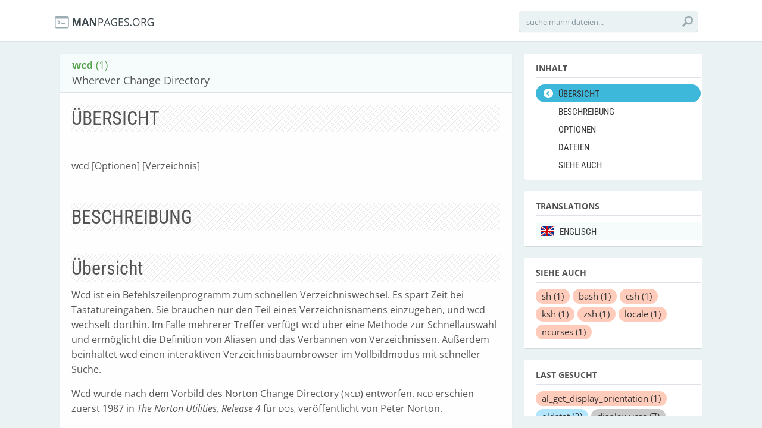

--- FILE ---
content_type: text/html; charset=utf-8
request_url: https://de.manpages.org/wcd
body_size: 22816
content:
<!DOCTYPE html>
<html>
<head>
  <link rel="dns-prefetch" href="//fonts.gstatic.com"/>
  <link rel="dns-prefetch" href="//fonts.googleapis.com"/>
  <link rel="dns-prefetch" href="//www.google-analytics.com"/>
  <title>man wcd (1): Wherever Change Directory</title>
  <meta http-equiv="X-UA-Compatible" content="IE=edge,chrome=1">
  <meta name="description" content="man wcd (1): Wherever Change Directory">
  <meta name="viewport" content="width=device-width, initial-scale=1, maximum-scale=1, user-scalable=no">
  <style type="text/css">@font-face {font-family:Open Sans;font-style:italic;font-weight:300;src:url(/cf-fonts/s/open-sans/5.0.20/greek-ext/300/italic.woff2);unicode-range:U+1F00-1FFF;font-display:swap;}@font-face {font-family:Open Sans;font-style:italic;font-weight:300;src:url(/cf-fonts/s/open-sans/5.0.20/latin-ext/300/italic.woff2);unicode-range:U+0100-02AF,U+0304,U+0308,U+0329,U+1E00-1E9F,U+1EF2-1EFF,U+2020,U+20A0-20AB,U+20AD-20CF,U+2113,U+2C60-2C7F,U+A720-A7FF;font-display:swap;}@font-face {font-family:Open Sans;font-style:italic;font-weight:300;src:url(/cf-fonts/s/open-sans/5.0.20/hebrew/300/italic.woff2);unicode-range:U+0590-05FF,U+200C-2010,U+20AA,U+25CC,U+FB1D-FB4F;font-display:swap;}@font-face {font-family:Open Sans;font-style:italic;font-weight:300;src:url(/cf-fonts/s/open-sans/5.0.20/cyrillic/300/italic.woff2);unicode-range:U+0301,U+0400-045F,U+0490-0491,U+04B0-04B1,U+2116;font-display:swap;}@font-face {font-family:Open Sans;font-style:italic;font-weight:300;src:url(/cf-fonts/s/open-sans/5.0.20/cyrillic-ext/300/italic.woff2);unicode-range:U+0460-052F,U+1C80-1C88,U+20B4,U+2DE0-2DFF,U+A640-A69F,U+FE2E-FE2F;font-display:swap;}@font-face {font-family:Open Sans;font-style:italic;font-weight:300;src:url(/cf-fonts/s/open-sans/5.0.20/greek/300/italic.woff2);unicode-range:U+0370-03FF;font-display:swap;}@font-face {font-family:Open Sans;font-style:italic;font-weight:300;src:url(/cf-fonts/s/open-sans/5.0.20/latin/300/italic.woff2);unicode-range:U+0000-00FF,U+0131,U+0152-0153,U+02BB-02BC,U+02C6,U+02DA,U+02DC,U+0304,U+0308,U+0329,U+2000-206F,U+2074,U+20AC,U+2122,U+2191,U+2193,U+2212,U+2215,U+FEFF,U+FFFD;font-display:swap;}@font-face {font-family:Open Sans;font-style:italic;font-weight:300;src:url(/cf-fonts/s/open-sans/5.0.20/vietnamese/300/italic.woff2);unicode-range:U+0102-0103,U+0110-0111,U+0128-0129,U+0168-0169,U+01A0-01A1,U+01AF-01B0,U+0300-0301,U+0303-0304,U+0308-0309,U+0323,U+0329,U+1EA0-1EF9,U+20AB;font-display:swap;}@font-face {font-family:Open Sans;font-style:normal;font-weight:300;src:url(/cf-fonts/s/open-sans/5.0.20/hebrew/300/normal.woff2);unicode-range:U+0590-05FF,U+200C-2010,U+20AA,U+25CC,U+FB1D-FB4F;font-display:swap;}@font-face {font-family:Open Sans;font-style:normal;font-weight:300;src:url(/cf-fonts/s/open-sans/5.0.20/latin/300/normal.woff2);unicode-range:U+0000-00FF,U+0131,U+0152-0153,U+02BB-02BC,U+02C6,U+02DA,U+02DC,U+0304,U+0308,U+0329,U+2000-206F,U+2074,U+20AC,U+2122,U+2191,U+2193,U+2212,U+2215,U+FEFF,U+FFFD;font-display:swap;}@font-face {font-family:Open Sans;font-style:normal;font-weight:300;src:url(/cf-fonts/s/open-sans/5.0.20/vietnamese/300/normal.woff2);unicode-range:U+0102-0103,U+0110-0111,U+0128-0129,U+0168-0169,U+01A0-01A1,U+01AF-01B0,U+0300-0301,U+0303-0304,U+0308-0309,U+0323,U+0329,U+1EA0-1EF9,U+20AB;font-display:swap;}@font-face {font-family:Open Sans;font-style:normal;font-weight:300;src:url(/cf-fonts/s/open-sans/5.0.20/greek-ext/300/normal.woff2);unicode-range:U+1F00-1FFF;font-display:swap;}@font-face {font-family:Open Sans;font-style:normal;font-weight:300;src:url(/cf-fonts/s/open-sans/5.0.20/cyrillic/300/normal.woff2);unicode-range:U+0301,U+0400-045F,U+0490-0491,U+04B0-04B1,U+2116;font-display:swap;}@font-face {font-family:Open Sans;font-style:normal;font-weight:300;src:url(/cf-fonts/s/open-sans/5.0.20/cyrillic-ext/300/normal.woff2);unicode-range:U+0460-052F,U+1C80-1C88,U+20B4,U+2DE0-2DFF,U+A640-A69F,U+FE2E-FE2F;font-display:swap;}@font-face {font-family:Open Sans;font-style:normal;font-weight:300;src:url(/cf-fonts/s/open-sans/5.0.20/greek/300/normal.woff2);unicode-range:U+0370-03FF;font-display:swap;}@font-face {font-family:Open Sans;font-style:normal;font-weight:300;src:url(/cf-fonts/s/open-sans/5.0.20/latin-ext/300/normal.woff2);unicode-range:U+0100-02AF,U+0304,U+0308,U+0329,U+1E00-1E9F,U+1EF2-1EFF,U+2020,U+20A0-20AB,U+20AD-20CF,U+2113,U+2C60-2C7F,U+A720-A7FF;font-display:swap;}@font-face {font-family:Open Sans;font-style:italic;font-weight:400;src:url(/cf-fonts/s/open-sans/5.0.20/cyrillic/400/italic.woff2);unicode-range:U+0301,U+0400-045F,U+0490-0491,U+04B0-04B1,U+2116;font-display:swap;}@font-face {font-family:Open Sans;font-style:italic;font-weight:400;src:url(/cf-fonts/s/open-sans/5.0.20/latin-ext/400/italic.woff2);unicode-range:U+0100-02AF,U+0304,U+0308,U+0329,U+1E00-1E9F,U+1EF2-1EFF,U+2020,U+20A0-20AB,U+20AD-20CF,U+2113,U+2C60-2C7F,U+A720-A7FF;font-display:swap;}@font-face {font-family:Open Sans;font-style:italic;font-weight:400;src:url(/cf-fonts/s/open-sans/5.0.20/greek/400/italic.woff2);unicode-range:U+0370-03FF;font-display:swap;}@font-face {font-family:Open Sans;font-style:italic;font-weight:400;src:url(/cf-fonts/s/open-sans/5.0.20/cyrillic-ext/400/italic.woff2);unicode-range:U+0460-052F,U+1C80-1C88,U+20B4,U+2DE0-2DFF,U+A640-A69F,U+FE2E-FE2F;font-display:swap;}@font-face {font-family:Open Sans;font-style:italic;font-weight:400;src:url(/cf-fonts/s/open-sans/5.0.20/latin/400/italic.woff2);unicode-range:U+0000-00FF,U+0131,U+0152-0153,U+02BB-02BC,U+02C6,U+02DA,U+02DC,U+0304,U+0308,U+0329,U+2000-206F,U+2074,U+20AC,U+2122,U+2191,U+2193,U+2212,U+2215,U+FEFF,U+FFFD;font-display:swap;}@font-face {font-family:Open Sans;font-style:italic;font-weight:400;src:url(/cf-fonts/s/open-sans/5.0.20/hebrew/400/italic.woff2);unicode-range:U+0590-05FF,U+200C-2010,U+20AA,U+25CC,U+FB1D-FB4F;font-display:swap;}@font-face {font-family:Open Sans;font-style:italic;font-weight:400;src:url(/cf-fonts/s/open-sans/5.0.20/vietnamese/400/italic.woff2);unicode-range:U+0102-0103,U+0110-0111,U+0128-0129,U+0168-0169,U+01A0-01A1,U+01AF-01B0,U+0300-0301,U+0303-0304,U+0308-0309,U+0323,U+0329,U+1EA0-1EF9,U+20AB;font-display:swap;}@font-face {font-family:Open Sans;font-style:italic;font-weight:400;src:url(/cf-fonts/s/open-sans/5.0.20/greek-ext/400/italic.woff2);unicode-range:U+1F00-1FFF;font-display:swap;}@font-face {font-family:Open Sans;font-style:normal;font-weight:400;src:url(/cf-fonts/s/open-sans/5.0.20/greek/400/normal.woff2);unicode-range:U+0370-03FF;font-display:swap;}@font-face {font-family:Open Sans;font-style:normal;font-weight:400;src:url(/cf-fonts/s/open-sans/5.0.20/latin/400/normal.woff2);unicode-range:U+0000-00FF,U+0131,U+0152-0153,U+02BB-02BC,U+02C6,U+02DA,U+02DC,U+0304,U+0308,U+0329,U+2000-206F,U+2074,U+20AC,U+2122,U+2191,U+2193,U+2212,U+2215,U+FEFF,U+FFFD;font-display:swap;}@font-face {font-family:Open Sans;font-style:normal;font-weight:400;src:url(/cf-fonts/s/open-sans/5.0.20/hebrew/400/normal.woff2);unicode-range:U+0590-05FF,U+200C-2010,U+20AA,U+25CC,U+FB1D-FB4F;font-display:swap;}@font-face {font-family:Open Sans;font-style:normal;font-weight:400;src:url(/cf-fonts/s/open-sans/5.0.20/cyrillic-ext/400/normal.woff2);unicode-range:U+0460-052F,U+1C80-1C88,U+20B4,U+2DE0-2DFF,U+A640-A69F,U+FE2E-FE2F;font-display:swap;}@font-face {font-family:Open Sans;font-style:normal;font-weight:400;src:url(/cf-fonts/s/open-sans/5.0.20/greek-ext/400/normal.woff2);unicode-range:U+1F00-1FFF;font-display:swap;}@font-face {font-family:Open Sans;font-style:normal;font-weight:400;src:url(/cf-fonts/s/open-sans/5.0.20/cyrillic/400/normal.woff2);unicode-range:U+0301,U+0400-045F,U+0490-0491,U+04B0-04B1,U+2116;font-display:swap;}@font-face {font-family:Open Sans;font-style:normal;font-weight:400;src:url(/cf-fonts/s/open-sans/5.0.20/latin-ext/400/normal.woff2);unicode-range:U+0100-02AF,U+0304,U+0308,U+0329,U+1E00-1E9F,U+1EF2-1EFF,U+2020,U+20A0-20AB,U+20AD-20CF,U+2113,U+2C60-2C7F,U+A720-A7FF;font-display:swap;}@font-face {font-family:Open Sans;font-style:normal;font-weight:400;src:url(/cf-fonts/s/open-sans/5.0.20/vietnamese/400/normal.woff2);unicode-range:U+0102-0103,U+0110-0111,U+0128-0129,U+0168-0169,U+01A0-01A1,U+01AF-01B0,U+0300-0301,U+0303-0304,U+0308-0309,U+0323,U+0329,U+1EA0-1EF9,U+20AB;font-display:swap;}@font-face {font-family:Open Sans;font-style:italic;font-weight:600;src:url(/cf-fonts/s/open-sans/5.0.20/vietnamese/600/italic.woff2);unicode-range:U+0102-0103,U+0110-0111,U+0128-0129,U+0168-0169,U+01A0-01A1,U+01AF-01B0,U+0300-0301,U+0303-0304,U+0308-0309,U+0323,U+0329,U+1EA0-1EF9,U+20AB;font-display:swap;}@font-face {font-family:Open Sans;font-style:italic;font-weight:600;src:url(/cf-fonts/s/open-sans/5.0.20/hebrew/600/italic.woff2);unicode-range:U+0590-05FF,U+200C-2010,U+20AA,U+25CC,U+FB1D-FB4F;font-display:swap;}@font-face {font-family:Open Sans;font-style:italic;font-weight:600;src:url(/cf-fonts/s/open-sans/5.0.20/latin-ext/600/italic.woff2);unicode-range:U+0100-02AF,U+0304,U+0308,U+0329,U+1E00-1E9F,U+1EF2-1EFF,U+2020,U+20A0-20AB,U+20AD-20CF,U+2113,U+2C60-2C7F,U+A720-A7FF;font-display:swap;}@font-face {font-family:Open Sans;font-style:italic;font-weight:600;src:url(/cf-fonts/s/open-sans/5.0.20/greek-ext/600/italic.woff2);unicode-range:U+1F00-1FFF;font-display:swap;}@font-face {font-family:Open Sans;font-style:italic;font-weight:600;src:url(/cf-fonts/s/open-sans/5.0.20/cyrillic/600/italic.woff2);unicode-range:U+0301,U+0400-045F,U+0490-0491,U+04B0-04B1,U+2116;font-display:swap;}@font-face {font-family:Open Sans;font-style:italic;font-weight:600;src:url(/cf-fonts/s/open-sans/5.0.20/cyrillic-ext/600/italic.woff2);unicode-range:U+0460-052F,U+1C80-1C88,U+20B4,U+2DE0-2DFF,U+A640-A69F,U+FE2E-FE2F;font-display:swap;}@font-face {font-family:Open Sans;font-style:italic;font-weight:600;src:url(/cf-fonts/s/open-sans/5.0.20/greek/600/italic.woff2);unicode-range:U+0370-03FF;font-display:swap;}@font-face {font-family:Open Sans;font-style:italic;font-weight:600;src:url(/cf-fonts/s/open-sans/5.0.20/latin/600/italic.woff2);unicode-range:U+0000-00FF,U+0131,U+0152-0153,U+02BB-02BC,U+02C6,U+02DA,U+02DC,U+0304,U+0308,U+0329,U+2000-206F,U+2074,U+20AC,U+2122,U+2191,U+2193,U+2212,U+2215,U+FEFF,U+FFFD;font-display:swap;}@font-face {font-family:Open Sans;font-style:normal;font-weight:600;src:url(/cf-fonts/s/open-sans/5.0.20/cyrillic-ext/600/normal.woff2);unicode-range:U+0460-052F,U+1C80-1C88,U+20B4,U+2DE0-2DFF,U+A640-A69F,U+FE2E-FE2F;font-display:swap;}@font-face {font-family:Open Sans;font-style:normal;font-weight:600;src:url(/cf-fonts/s/open-sans/5.0.20/greek/600/normal.woff2);unicode-range:U+0370-03FF;font-display:swap;}@font-face {font-family:Open Sans;font-style:normal;font-weight:600;src:url(/cf-fonts/s/open-sans/5.0.20/vietnamese/600/normal.woff2);unicode-range:U+0102-0103,U+0110-0111,U+0128-0129,U+0168-0169,U+01A0-01A1,U+01AF-01B0,U+0300-0301,U+0303-0304,U+0308-0309,U+0323,U+0329,U+1EA0-1EF9,U+20AB;font-display:swap;}@font-face {font-family:Open Sans;font-style:normal;font-weight:600;src:url(/cf-fonts/s/open-sans/5.0.20/hebrew/600/normal.woff2);unicode-range:U+0590-05FF,U+200C-2010,U+20AA,U+25CC,U+FB1D-FB4F;font-display:swap;}@font-face {font-family:Open Sans;font-style:normal;font-weight:600;src:url(/cf-fonts/s/open-sans/5.0.20/cyrillic/600/normal.woff2);unicode-range:U+0301,U+0400-045F,U+0490-0491,U+04B0-04B1,U+2116;font-display:swap;}@font-face {font-family:Open Sans;font-style:normal;font-weight:600;src:url(/cf-fonts/s/open-sans/5.0.20/greek-ext/600/normal.woff2);unicode-range:U+1F00-1FFF;font-display:swap;}@font-face {font-family:Open Sans;font-style:normal;font-weight:600;src:url(/cf-fonts/s/open-sans/5.0.20/latin/600/normal.woff2);unicode-range:U+0000-00FF,U+0131,U+0152-0153,U+02BB-02BC,U+02C6,U+02DA,U+02DC,U+0304,U+0308,U+0329,U+2000-206F,U+2074,U+20AC,U+2122,U+2191,U+2193,U+2212,U+2215,U+FEFF,U+FFFD;font-display:swap;}@font-face {font-family:Open Sans;font-style:normal;font-weight:600;src:url(/cf-fonts/s/open-sans/5.0.20/latin-ext/600/normal.woff2);unicode-range:U+0100-02AF,U+0304,U+0308,U+0329,U+1E00-1E9F,U+1EF2-1EFF,U+2020,U+20A0-20AB,U+20AD-20CF,U+2113,U+2C60-2C7F,U+A720-A7FF;font-display:swap;}@font-face {font-family:Open Sans;font-style:italic;font-weight:700;src:url(/cf-fonts/s/open-sans/5.0.20/cyrillic-ext/700/italic.woff2);unicode-range:U+0460-052F,U+1C80-1C88,U+20B4,U+2DE0-2DFF,U+A640-A69F,U+FE2E-FE2F;font-display:swap;}@font-face {font-family:Open Sans;font-style:italic;font-weight:700;src:url(/cf-fonts/s/open-sans/5.0.20/greek/700/italic.woff2);unicode-range:U+0370-03FF;font-display:swap;}@font-face {font-family:Open Sans;font-style:italic;font-weight:700;src:url(/cf-fonts/s/open-sans/5.0.20/latin-ext/700/italic.woff2);unicode-range:U+0100-02AF,U+0304,U+0308,U+0329,U+1E00-1E9F,U+1EF2-1EFF,U+2020,U+20A0-20AB,U+20AD-20CF,U+2113,U+2C60-2C7F,U+A720-A7FF;font-display:swap;}@font-face {font-family:Open Sans;font-style:italic;font-weight:700;src:url(/cf-fonts/s/open-sans/5.0.20/greek-ext/700/italic.woff2);unicode-range:U+1F00-1FFF;font-display:swap;}@font-face {font-family:Open Sans;font-style:italic;font-weight:700;src:url(/cf-fonts/s/open-sans/5.0.20/latin/700/italic.woff2);unicode-range:U+0000-00FF,U+0131,U+0152-0153,U+02BB-02BC,U+02C6,U+02DA,U+02DC,U+0304,U+0308,U+0329,U+2000-206F,U+2074,U+20AC,U+2122,U+2191,U+2193,U+2212,U+2215,U+FEFF,U+FFFD;font-display:swap;}@font-face {font-family:Open Sans;font-style:italic;font-weight:700;src:url(/cf-fonts/s/open-sans/5.0.20/hebrew/700/italic.woff2);unicode-range:U+0590-05FF,U+200C-2010,U+20AA,U+25CC,U+FB1D-FB4F;font-display:swap;}@font-face {font-family:Open Sans;font-style:italic;font-weight:700;src:url(/cf-fonts/s/open-sans/5.0.20/vietnamese/700/italic.woff2);unicode-range:U+0102-0103,U+0110-0111,U+0128-0129,U+0168-0169,U+01A0-01A1,U+01AF-01B0,U+0300-0301,U+0303-0304,U+0308-0309,U+0323,U+0329,U+1EA0-1EF9,U+20AB;font-display:swap;}@font-face {font-family:Open Sans;font-style:italic;font-weight:700;src:url(/cf-fonts/s/open-sans/5.0.20/cyrillic/700/italic.woff2);unicode-range:U+0301,U+0400-045F,U+0490-0491,U+04B0-04B1,U+2116;font-display:swap;}@font-face {font-family:Open Sans;font-style:normal;font-weight:700;src:url(/cf-fonts/s/open-sans/5.0.20/cyrillic/700/normal.woff2);unicode-range:U+0301,U+0400-045F,U+0490-0491,U+04B0-04B1,U+2116;font-display:swap;}@font-face {font-family:Open Sans;font-style:normal;font-weight:700;src:url(/cf-fonts/s/open-sans/5.0.20/greek/700/normal.woff2);unicode-range:U+0370-03FF;font-display:swap;}@font-face {font-family:Open Sans;font-style:normal;font-weight:700;src:url(/cf-fonts/s/open-sans/5.0.20/hebrew/700/normal.woff2);unicode-range:U+0590-05FF,U+200C-2010,U+20AA,U+25CC,U+FB1D-FB4F;font-display:swap;}@font-face {font-family:Open Sans;font-style:normal;font-weight:700;src:url(/cf-fonts/s/open-sans/5.0.20/latin/700/normal.woff2);unicode-range:U+0000-00FF,U+0131,U+0152-0153,U+02BB-02BC,U+02C6,U+02DA,U+02DC,U+0304,U+0308,U+0329,U+2000-206F,U+2074,U+20AC,U+2122,U+2191,U+2193,U+2212,U+2215,U+FEFF,U+FFFD;font-display:swap;}@font-face {font-family:Open Sans;font-style:normal;font-weight:700;src:url(/cf-fonts/s/open-sans/5.0.20/vietnamese/700/normal.woff2);unicode-range:U+0102-0103,U+0110-0111,U+0128-0129,U+0168-0169,U+01A0-01A1,U+01AF-01B0,U+0300-0301,U+0303-0304,U+0308-0309,U+0323,U+0329,U+1EA0-1EF9,U+20AB;font-display:swap;}@font-face {font-family:Open Sans;font-style:normal;font-weight:700;src:url(/cf-fonts/s/open-sans/5.0.20/greek-ext/700/normal.woff2);unicode-range:U+1F00-1FFF;font-display:swap;}@font-face {font-family:Open Sans;font-style:normal;font-weight:700;src:url(/cf-fonts/s/open-sans/5.0.20/cyrillic-ext/700/normal.woff2);unicode-range:U+0460-052F,U+1C80-1C88,U+20B4,U+2DE0-2DFF,U+A640-A69F,U+FE2E-FE2F;font-display:swap;}@font-face {font-family:Open Sans;font-style:normal;font-weight:700;src:url(/cf-fonts/s/open-sans/5.0.20/latin-ext/700/normal.woff2);unicode-range:U+0100-02AF,U+0304,U+0308,U+0329,U+1E00-1E9F,U+1EF2-1EFF,U+2020,U+20A0-20AB,U+20AD-20CF,U+2113,U+2C60-2C7F,U+A720-A7FF;font-display:swap;}@font-face {font-family:Open Sans;font-style:italic;font-weight:800;src:url(/cf-fonts/s/open-sans/5.0.20/greek/800/italic.woff2);unicode-range:U+0370-03FF;font-display:swap;}@font-face {font-family:Open Sans;font-style:italic;font-weight:800;src:url(/cf-fonts/s/open-sans/5.0.20/latin-ext/800/italic.woff2);unicode-range:U+0100-02AF,U+0304,U+0308,U+0329,U+1E00-1E9F,U+1EF2-1EFF,U+2020,U+20A0-20AB,U+20AD-20CF,U+2113,U+2C60-2C7F,U+A720-A7FF;font-display:swap;}@font-face {font-family:Open Sans;font-style:italic;font-weight:800;src:url(/cf-fonts/s/open-sans/5.0.20/hebrew/800/italic.woff2);unicode-range:U+0590-05FF,U+200C-2010,U+20AA,U+25CC,U+FB1D-FB4F;font-display:swap;}@font-face {font-family:Open Sans;font-style:italic;font-weight:800;src:url(/cf-fonts/s/open-sans/5.0.20/cyrillic/800/italic.woff2);unicode-range:U+0301,U+0400-045F,U+0490-0491,U+04B0-04B1,U+2116;font-display:swap;}@font-face {font-family:Open Sans;font-style:italic;font-weight:800;src:url(/cf-fonts/s/open-sans/5.0.20/greek-ext/800/italic.woff2);unicode-range:U+1F00-1FFF;font-display:swap;}@font-face {font-family:Open Sans;font-style:italic;font-weight:800;src:url(/cf-fonts/s/open-sans/5.0.20/cyrillic-ext/800/italic.woff2);unicode-range:U+0460-052F,U+1C80-1C88,U+20B4,U+2DE0-2DFF,U+A640-A69F,U+FE2E-FE2F;font-display:swap;}@font-face {font-family:Open Sans;font-style:italic;font-weight:800;src:url(/cf-fonts/s/open-sans/5.0.20/latin/800/italic.woff2);unicode-range:U+0000-00FF,U+0131,U+0152-0153,U+02BB-02BC,U+02C6,U+02DA,U+02DC,U+0304,U+0308,U+0329,U+2000-206F,U+2074,U+20AC,U+2122,U+2191,U+2193,U+2212,U+2215,U+FEFF,U+FFFD;font-display:swap;}@font-face {font-family:Open Sans;font-style:italic;font-weight:800;src:url(/cf-fonts/s/open-sans/5.0.20/vietnamese/800/italic.woff2);unicode-range:U+0102-0103,U+0110-0111,U+0128-0129,U+0168-0169,U+01A0-01A1,U+01AF-01B0,U+0300-0301,U+0303-0304,U+0308-0309,U+0323,U+0329,U+1EA0-1EF9,U+20AB;font-display:swap;}@font-face {font-family:Open Sans;font-style:normal;font-weight:800;src:url(/cf-fonts/s/open-sans/5.0.20/greek/800/normal.woff2);unicode-range:U+0370-03FF;font-display:swap;}@font-face {font-family:Open Sans;font-style:normal;font-weight:800;src:url(/cf-fonts/s/open-sans/5.0.20/latin-ext/800/normal.woff2);unicode-range:U+0100-02AF,U+0304,U+0308,U+0329,U+1E00-1E9F,U+1EF2-1EFF,U+2020,U+20A0-20AB,U+20AD-20CF,U+2113,U+2C60-2C7F,U+A720-A7FF;font-display:swap;}@font-face {font-family:Open Sans;font-style:normal;font-weight:800;src:url(/cf-fonts/s/open-sans/5.0.20/hebrew/800/normal.woff2);unicode-range:U+0590-05FF,U+200C-2010,U+20AA,U+25CC,U+FB1D-FB4F;font-display:swap;}@font-face {font-family:Open Sans;font-style:normal;font-weight:800;src:url(/cf-fonts/s/open-sans/5.0.20/cyrillic/800/normal.woff2);unicode-range:U+0301,U+0400-045F,U+0490-0491,U+04B0-04B1,U+2116;font-display:swap;}@font-face {font-family:Open Sans;font-style:normal;font-weight:800;src:url(/cf-fonts/s/open-sans/5.0.20/greek-ext/800/normal.woff2);unicode-range:U+1F00-1FFF;font-display:swap;}@font-face {font-family:Open Sans;font-style:normal;font-weight:800;src:url(/cf-fonts/s/open-sans/5.0.20/vietnamese/800/normal.woff2);unicode-range:U+0102-0103,U+0110-0111,U+0128-0129,U+0168-0169,U+01A0-01A1,U+01AF-01B0,U+0300-0301,U+0303-0304,U+0308-0309,U+0323,U+0329,U+1EA0-1EF9,U+20AB;font-display:swap;}@font-face {font-family:Open Sans;font-style:normal;font-weight:800;src:url(/cf-fonts/s/open-sans/5.0.20/cyrillic-ext/800/normal.woff2);unicode-range:U+0460-052F,U+1C80-1C88,U+20B4,U+2DE0-2DFF,U+A640-A69F,U+FE2E-FE2F;font-display:swap;}@font-face {font-family:Open Sans;font-style:normal;font-weight:800;src:url(/cf-fonts/s/open-sans/5.0.20/latin/800/normal.woff2);unicode-range:U+0000-00FF,U+0131,U+0152-0153,U+02BB-02BC,U+02C6,U+02DA,U+02DC,U+0304,U+0308,U+0329,U+2000-206F,U+2074,U+20AC,U+2122,U+2191,U+2193,U+2212,U+2215,U+FEFF,U+FFFD;font-display:swap;}</style>
  <style type="text/css">@font-face {font-family:Roboto Condensed;font-style:normal;font-weight:400;src:url(/cf-fonts/s/roboto-condensed/5.0.14/cyrillic/400/normal.woff2);unicode-range:U+0301,U+0400-045F,U+0490-0491,U+04B0-04B1,U+2116;font-display:swap;}@font-face {font-family:Roboto Condensed;font-style:normal;font-weight:400;src:url(/cf-fonts/s/roboto-condensed/5.0.14/greek/400/normal.woff2);unicode-range:U+0370-03FF;font-display:swap;}@font-face {font-family:Roboto Condensed;font-style:normal;font-weight:400;src:url(/cf-fonts/s/roboto-condensed/5.0.14/greek-ext/400/normal.woff2);unicode-range:U+1F00-1FFF;font-display:swap;}@font-face {font-family:Roboto Condensed;font-style:normal;font-weight:400;src:url(/cf-fonts/s/roboto-condensed/5.0.14/latin-ext/400/normal.woff2);unicode-range:U+0100-02AF,U+0304,U+0308,U+0329,U+1E00-1E9F,U+1EF2-1EFF,U+2020,U+20A0-20AB,U+20AD-20CF,U+2113,U+2C60-2C7F,U+A720-A7FF;font-display:swap;}@font-face {font-family:Roboto Condensed;font-style:normal;font-weight:400;src:url(/cf-fonts/s/roboto-condensed/5.0.14/latin/400/normal.woff2);unicode-range:U+0000-00FF,U+0131,U+0152-0153,U+02BB-02BC,U+02C6,U+02DA,U+02DC,U+0304,U+0308,U+0329,U+2000-206F,U+2074,U+20AC,U+2122,U+2191,U+2193,U+2212,U+2215,U+FEFF,U+FFFD;font-display:swap;}@font-face {font-family:Roboto Condensed;font-style:normal;font-weight:400;src:url(/cf-fonts/s/roboto-condensed/5.0.14/vietnamese/400/normal.woff2);unicode-range:U+0102-0103,U+0110-0111,U+0128-0129,U+0168-0169,U+01A0-01A1,U+01AF-01B0,U+0300-0301,U+0303-0304,U+0308-0309,U+0323,U+0329,U+1EA0-1EF9,U+20AB;font-display:swap;}@font-face {font-family:Roboto Condensed;font-style:normal;font-weight:400;src:url(/cf-fonts/s/roboto-condensed/5.0.14/cyrillic-ext/400/normal.woff2);unicode-range:U+0460-052F,U+1C80-1C88,U+20B4,U+2DE0-2DFF,U+A640-A69F,U+FE2E-FE2F;font-display:swap;}@font-face {font-family:Roboto Condensed;font-style:normal;font-weight:700;src:url(/cf-fonts/s/roboto-condensed/5.0.14/cyrillic-ext/700/normal.woff2);unicode-range:U+0460-052F,U+1C80-1C88,U+20B4,U+2DE0-2DFF,U+A640-A69F,U+FE2E-FE2F;font-display:swap;}@font-face {font-family:Roboto Condensed;font-style:normal;font-weight:700;src:url(/cf-fonts/s/roboto-condensed/5.0.14/greek-ext/700/normal.woff2);unicode-range:U+1F00-1FFF;font-display:swap;}@font-face {font-family:Roboto Condensed;font-style:normal;font-weight:700;src:url(/cf-fonts/s/roboto-condensed/5.0.14/latin/700/normal.woff2);unicode-range:U+0000-00FF,U+0131,U+0152-0153,U+02BB-02BC,U+02C6,U+02DA,U+02DC,U+0304,U+0308,U+0329,U+2000-206F,U+2074,U+20AC,U+2122,U+2191,U+2193,U+2212,U+2215,U+FEFF,U+FFFD;font-display:swap;}@font-face {font-family:Roboto Condensed;font-style:normal;font-weight:700;src:url(/cf-fonts/s/roboto-condensed/5.0.14/latin-ext/700/normal.woff2);unicode-range:U+0100-02AF,U+0304,U+0308,U+0329,U+1E00-1E9F,U+1EF2-1EFF,U+2020,U+20A0-20AB,U+20AD-20CF,U+2113,U+2C60-2C7F,U+A720-A7FF;font-display:swap;}@font-face {font-family:Roboto Condensed;font-style:normal;font-weight:700;src:url(/cf-fonts/s/roboto-condensed/5.0.14/greek/700/normal.woff2);unicode-range:U+0370-03FF;font-display:swap;}@font-face {font-family:Roboto Condensed;font-style:normal;font-weight:700;src:url(/cf-fonts/s/roboto-condensed/5.0.14/vietnamese/700/normal.woff2);unicode-range:U+0102-0103,U+0110-0111,U+0128-0129,U+0168-0169,U+01A0-01A1,U+01AF-01B0,U+0300-0301,U+0303-0304,U+0308-0309,U+0323,U+0329,U+1EA0-1EF9,U+20AB;font-display:swap;}@font-face {font-family:Roboto Condensed;font-style:normal;font-weight:700;src:url(/cf-fonts/s/roboto-condensed/5.0.14/cyrillic/700/normal.woff2);unicode-range:U+0301,U+0400-045F,U+0490-0491,U+04B0-04B1,U+2116;font-display:swap;}</style>
  <link href='//fonts.googleapis.com/css?family=Droid+Sans+Mono' rel='stylesheet' type='text/css'>
  <link data-turbolinks-track="true" href="/assets/application-f7897fbdd67c6822d0a0ff57b3ffc02f.css" media="all" rel="stylesheet" />
  <script async="async" data-turbolinks-track="true" src="/assets/application-b47bf462822a1e5557c375def5c1aa58.js"></script>

  <!--[if IE]>
        
    <![endif]-->
<script type="text/javascript">
//<![CDATA[
      var LANG = 'de';
//]]>
</script>
  
  <meta content="authenticity_token" name="csrf-param" />
<meta content="VMr//44iMpovDeviwgM014qIzqfYqFojDr/yXPKHCUE=" name="csrf-token" />
<script>
  (function(i,s,o,g,r,a,m){i['GoogleAnalyticsObject']=r;i[r]=i[r]||function(){
  (i[r].q=i[r].q||[]).push(arguments)},i[r].l=1*new Date();a=s.createElement(o),
  m=s.getElementsByTagName(o)[0];a.async=1;a.src=g;m.parentNode.insertBefore(a,m)
  })(window,document,'script','//www.google-analytics.com/analytics.js','ga');

  ga('create', 'UA-56225390-2', 'auto');
  ga('send', 'pageview');

</script>
</head>
<body>
  <div class="header-container">
    <header class="clearfix">
      <div class="logo"><a href="/"><img src="/assets/logo-01e8ca9d4868e2e64bed82dde5c62d60.png" alt="logo"></a></div>
       <!--
        <nav>
    <ul>
        <li class="Übersicht selected"><a title="ubersicht" href="#ubersicht">ÜBERSICHT</a></li>
        <li class="beschreibung"><a title="beschreibung" href="#beschreibung">BESCHREIBUNG</a></li>
        <li class="optionen"><a title="optionen" href="#optionen">OPTIONEN</a></li>
        <li class="dateien"><a title="dateien" href="#dateien">DATEIEN</a></li>
        <li class="siehe auch"><a title="siehe-auch" href="#siehe-auch">SIEHE AUCH</a></li>
    </ul>
  </nav>
  -->
      <div class="search">
        <form accept-charset="UTF-8" action="/pagenames/autocomplete_page_name_name" method="post"><div style="display:none"><input name="utf8" type="hidden" value="&#x2713;" /><input name="authenticity_token" type="hidden" value="VMr//44iMpovDeviwgM014qIzqfYqFojDr/yXPKHCUE=" /></div>
            <input data-autocomplete="/pagenames/autocomplete_page_name_name" id="page_name_name" name="page_name[name]" placeholder="suche mann dateien..." type="text" />
            <button type="submit" onclick="return false">
              <img src="/assets/search_-5f10690007ebc2fbfce6cf9b1f687474.svg">
            </button>
</form>      </div>
      <a class="mcat"><img src="/assets/menu-533ee2b7609b0e242c51d7f42ca18b7f.png"></a>
    </header>
  </div>
  <div id="core">
    <div class="main-wrapper">
      <link rel="stylesheet" href="//cdnjs.cloudflare.com/ajax/libs/highlight.js/8.3/styles/default.min.css">
<script src="//cdnjs.cloudflare.com/ajax/libs/highlight.js/8.3/highlight.min.js"></script>

<div class="manpages-show">


<div class="main-container">
  <main>

    <div class="article-container">
        <div class="article_table">
            <span>wcd<i>(1)</i></span>
            <span>Wherever Change Directory</span>
        </div>
      <article>
        <a name="ubersicht"></a><div class="section">
<h2>ÜBERSICHT</h2>





<p><p><br/>    wcd [Optionen] [Verzeichnis]<br/></p></p>



</div>
<a name="beschreibung"></a><div class="section">
<h2>BESCHREIBUNG</h2>




</div>
<div class="section">
<h2>Übersicht</h2>
Wcd ist ein Befehlszeilenprogramm zum schnellen Verzeichniswechsel. Es spart
Zeit bei Tastatureingaben. Sie brauchen nur den Teil eines Verzeichnisnamens
einzugeben, und wcd wechselt dorthin. Im Falle mehrerer Treffer verfügt wcd
über eine Methode zur Schnellauswahl und ermöglicht die Definition von
Aliasen und das Verbannen von Verzeichnissen. Außerdem beinhaltet wcd einen
interaktiven Verzeichnisbaumbrowser im Vollbildmodus mit schneller Suche.
<p>
Wcd wurde nach dem Vorbild des Norton Change Directory (<font size="-1">NCD</font>) entworfen. <font size="-1">NCD</font>
erschien zuerst 1987 in <i>The Norton Utilities, Release 4</i> für <font size="-1">DOS,</font>
veröffentlicht von Peter Norton.
</p><p>
Wcd wurde auf verschiedene Befehlszeileninterpreter portiert: <font size="-1">DOS
</font>(command.com), Windows (cmd.exe und PowerShell), <font size="-1">OS/2 </font>(cmd.exe) sowie
Unix-Shells wie Bourne- (sh), Bourne-Again- (bash), Korn- (ksh), Z- (zsh)
und die C- (csh) Shell und weitere auf verschiedenen Betriebssystemen
ausführbare Shells.
</p><p>
Wcd unterstützt 8-Bit-Zeichensätze auf allen Systemen und verfügt über
optionale Unterstützung für Unicode. Weitere Informationen hierzu finden Sie
im Abschnitt <font size="-1">LOKALISIERUNG.</font>
</p><p>
Im Abschnitt <font size="-1">INSTALLATION</font> finden Sie Anweisungen, wie Sie wcd an Ihre
persönlichen Wünsche anpassen können.
</p></div>
<div class="section">
<h2>Grundlegende Verwendung</h2>
Per Vorgabe (wenn keine Platzhalter verwendet werden) sucht wcd nach einem
Verzeichnis, dessen Name mit dem eingegebenen Namen beginnt.
<p>
Beispielsweise wechselt dieser Befehl in das Verzeichnis
<tt>"/home/user/Desktop"</tt> des aktuellen Benutzers:
</p><p>



</p><pre>
    wcd Desk
</pre>


<p>
Bei mehreren möglichen Übereinstimungen zeigt wcd eine Liste aller
Möglichkeiten an. Der Benutzer kann dann mit einigen Tastenkürzeln seine
Auswahl treffen (meist nur mit einem).
</p></div>
<div class="section">
<h2>Platzhalter</h2>
Wcd unterstützt die folgenden Platzhalter:
<p>



</p><pre>
    *         findet jede Zeichensequenz (kein oder mehr Zeichen)
    ?         findet jedes einzelne Zeichen
    [GRUPPE]  findet jedes Zeichen in der angegebenen Gruppe,
    [!GRUPPE] oder [^GRUPPE] findet jedes Zeichen, das in der angegebenen
              GRUPPE nicht enthalten ist.
</pre>


<p>
Eine Gruppe wird als Zeichen oder Bereich angegeben. Ein Bereich folgt der
Form <i>Zeichen minus Zeichen</i>, zum Beispiel <tt>"0-9"</tt> oder <tt>"A-Z"</tt>. Dabei ist
<tt>"[0-9a-zA-Z_]"</tt> die minimal mögliche Gruppe nach dem Muster
<tt>"[..]"</tt>. Internationale Zeichen (zum Beispiel 8-Bit-Zeichen) sind erlaubt,
falls das System diese unterstützt. Um die besondere syntaktische Bedeutung
der Zeichen <tt>"[]*?!^-\"</tt> innerhalb oder außerhalb des Musters <tt>"[..]"</tt> zu
berücksichtigen, so dass das exakte Zeichen gefunden wird, stellen Sie dem
Zeichen einen Rückschrägstrich (<tt>"\"</tt>) voran, um es zu maskieren.
</p><p>
Die Verwendung von Platzhaltern ermöglicht eine leistungsfähige
Suche. Beispielsweise findet folgende Anfrage alle Verzeichnisse, deren Name
auf »top« endet:
</p><p>



</p><pre>
    wcd *top
</pre>


<p>
Nach Verzeichnissen suchen, deren Name an einer beliebigen Stelle »top«
enthält:
</p><p>



</p><pre>
    wcd *top*
</pre>


<p>
Nach Verzeichnissen suchen, deren Name mit »a«, »b«, oder »c« beginnt:
</p><p>



</p><pre>
    wcd [a-c]*
</pre>


<p>
Es ist auch möglich, einen Teil eines Verzeichnispfades anzugeben. Hier
sucht Wcd nach Verzeichnissen, die mit »Desk« beginnen und der Pfad auf
<i>*me/Desk*</i> passt.
</p><p>



</p><pre>
    wcd me/Desk
</pre>


<p>
Es ist möglich, jede Art von Ausdruck mit Schrägstrichen und Platzhaltern
einzugeben, zum Beispiel:
</p><p>



</p><pre>
    wcd src*/*1?/a*2
</pre>



</div>
<div class="section">
<h2>Weitere Anwendungsfälle</h2>
Falls keine Platzhalter verwendet werden und wcd eine perfekte
Übereinstimmung findet, werden alle »unscharfen« Übereinstimmungen per
Vorgabe ignoriert. Dieses Verhalten kann mit der Option <b>-w</b> geändert
werden.
<p>
Der interaktive Verzeichnisbaumbrowser kann mit der Option <b>-g</b> gestartet
werden.
</p><p>



</p><pre>
    wcd -g
</pre>


<p>
Wcd generiert eine Baumdatei, in der nach dem Verzeichnis gesucht wird. Auf
Unix- und Windows-Systemen fügt wcd beim Einlesen des Laufwerksinhalts
symbolische Links zur Baumdatei hinzu, folgt diesen aber nicht. Dies wird
deshalb unterdrückt, weil das Einlesen in einer Endlosschleife enden könnte
oder größere Teile eines Netzwerks eingelesen werden müssten.
</p><p>
Wcd kann auch in Verzeichnisse wechseln, die nicht in der Baumdatei
enthalten sind, zum Beispiel:
</p><p>



</p><pre>
    wcd ..
</pre>


<p>
Falls wcd einen Treffer findet, aber nicht in das Verzeichnis wechseln kann,
versucht es, dieses Verzeichnis aus der Baumdatei zu entfernen, jedoch nicht
aus der zusätzlichen Baumdatei. Siehe auch die Option <b>-k</b>.
</p><p>
Wcd erstellt einen Verzeichnisstapel, der auf dem Laufwerk gespeichert
wird. Der Stapel hat die vorgegebene Größe 10 und ist zyklisch. Siehe die
Optionen <b>-z</b>, <b>-</b>, <b>+</b> und <b>=</b>.
</p><p>
In Umgebungen mit mehreren Benutzern kann mit der Option <b>-u</b> in die
Verzeichnisse anderer Benutzer gewechselt werden.
</p><p>
Auf <font size="-1">DOS-</font> und Windows-Systemen ist es nicht von Bedeutung, ob Sie einen
Schrägstrich »/« oder einen Rückschrägstrich »\« als Verzeichnistrenner
verwenden.
</p><p>
Auf <font size="-1">DOS-</font> und Windows-Systemen ist es möglich, gleichzeitig das Laufwerk und
das Verzeichnis zu wechseln, indem Sie dem Verzeichnisnamen den
Laufwerksnamen voranstellen.
</p><p>



</p><pre>
    wcd d:games
</pre>



</div>
<div class="section">
<h2>UNC-Pfade unter Windows</h2>
Die Windows-Versionen (Befehlszeileninterpreter, PowerShell, <font size="-1">MSYS,</font> zsh,
cygwin) unterstützen SMB-LAN-UNC-Pfade ohne Laufwerksbuchstaben wie
<tt>"\\Servername\Freigabename"</tt>. Wcd für den Windows-Befehlszeileninterpreter
benutzt den »pushd«-Befehl, um einem UNC-Pfad automatisch einen
Laufwerksbuchstaben zuzuordnen. In der Windows PowerShell, <font size="-1">MSYS,</font> zsh und
Cygwin werden UNC-Pfade vollständig unterstützt. Das aktuelle
Arbeitsverzeichnis kann ein UNC-Pfad sein.
</div>
<div class="section">
<h2>Schnittstellen</h2>
Wcd verfügt über drei verschiedene Schnittstellen, um aus einer
Übereinstimmungsliste zu wählen. Die Schnittstelle wird bei der Kompilierung
ausgewählt.
<p>
Die erste Schnittstelle verwendet die Standardeingabe und -ausgabe
(stdin/stdout). Eine nummerierte Liste wird im Terminal ausgegeben. Sie
können aus dieser Liste wählen, indem Sie eine Zahl eingeben und die
&lt;Eingabetaste&gt; drücken. Diese Liste kann nicht zurückgerollt werden, wenn
sie für die Bildschirmausgabe zu lang ist. Dafür muss die Zurückrollfunktion
des Terminals oder der Konsole verwendet werden. Diese Schnittstelle ist
sehr klein und portabel.
</p><p>
Die zweite Schnittstelle setzt auf der Conio-Bibliothek auf. Hier ist eine
Zurückrollfunktion bereits eingebaut. Wiederum wird eine Liste angezeigt,
die aber hier Buchstaben als Aufzählungszeichen verwendet. Zur Auswahl eines
Listeneintrags drücken Sie einfach die entsprechende Buchstabentaste. Wenn
möglich, wird der Bildschirminhalt nach dem Beenden wiederhergestellt. Wenn
Sie Zahlen anstatt Buchstaben bevorzugen, können Sie die Option <b>-N</b>
verwenden.
</p><p>
Die dritte Schnittstelle verwendet die Curses-Bibliothek und ist ähnlich der
Conio-Schnittstelle. Die Curses-Schnittstelle von wcd hat zusätzlich auch
eine »grafische« Oberfläche. Sie können ein Verzeichnis in einem
interaktiven Verzeichnisbaumbrowser im Vollbildmodus auswählen. Die
Navigation und Suchmethoden sind ähnlich wie in <i><a class="man" category="1" href="/vim">vim</a></i>(1). Diese Schnittstelle
kann mit der Option <b>-g</b> aktiviert werden.
</p><p>
Mit der Option <b>-o</b> ist es jederzeit möglich, auf die
stdin/stdout-Schnittstelle (Standardeingabe/Standardausgabe) auszuweichen.
</p></div>
<a name="optionen"></a><div class="section">
<h2>OPTIONEN</h2>



<dl compact="compact">
<dt><b>-a</b></dt><dd>
fügt den aktuellen Pfad zur vorgegebenen Baumdatei hinzu.
<p>
Verwenden Sie diese Option, um schnell den aktuellen Pfad zur Baumdatei
hinzuzufügen. Das erneute Einlesen des kompletten Laufwerks kann in manchen
Fällen recht lange dauern.
</p></dd><dt><b>-aa</b></dt><dd>
fügt den aktuellen und alle übergeordneten Pfade zur vorgegebenen Baumdatei
hinzu.
</dd><dt><b>-A </b><font size="-1"><b>PFAD</b></font></dt><dd>
liest den Verzeichnisbaum aus <font size="-1"><i>PFAD</i></font> und fügt ihn zur vorgegebenen
Baumdatei hinzu. Beispiele:
<p>




</p><pre>
    wcd -A .
    wcd -A /home -A /etc
    wcd -A d: -A e: -A \\server\share
</pre>




<p>
Unter Windows können Sie alle freigegebenen Verzeichnisse eines
Windows-LAN-Servers einlesen, indem Sie etwa Folgendes eingeben: <tt>"wcd -A
\\Servername"</tt>.
</p><p>
Siehe auch die Optionen <b>-S</b>, <b>-s</b> und <b>-E</b>.
</p></dd><dt><b>-b</b></dt><dd>
verbannt den aktuellen Pfad.
<p>
Wcd speichert den aktuellen Pfad in der Bann-Datei. Das bedeutet, dass
zukünftig alle Übereinstimmungen ignoriert werden, die sich auf dieses
Verzeichnis und dessen Unterverzeichnisse beziehen.
</p><p>
Die Bann-Datei kann mit einem Texteditor bearbeitet werden. Die Verwendung
von Platzhaltern ist möglich, außerdem werden Namensübereinstimmungen auf
den absoluten Pfad bezogen.
</p><p>
Verbannte Pfade werden beim Einlesen des Laufwerks nicht ausgeschlossen. Um
dies zu tun, verwenden Sie die Option <b>-xf</b>.
</p></dd><dt><b>-c, --direct-cd</b></dt><dd>
Direkter CD-Modus. Per Vorgabe arbeitet wcd wie folgt:
<p>




</p><pre>
    1. Es wird versucht, einen Treffer in der oder den Baumdatei(en)
       zu finden.
    2. Wird nichts gefunden, wird versucht, das eingegebene
       Verzeichnis zu öffnen.
</pre>




<p>
Im direkten CD-Modus arbeitet wcd in umgekehrter Reihenfolge:
</p><p>




</p><pre>
    1. Es wird versucht, das eingegebene Verzeichnis zu öffnen.
    2. Wird nichts gefunden, wird nach einem Treffer in der oder
       den Baumdatei(en) gesucht.
</pre>


</dd><dt><b>-d </b><font size="-1"><b>LAUFWERK</b></font></dt><dd>
legt das Laufwerk für den Verzeichnisstapel und die Go-Datei fest (nur <font size="-1">DOS</font>).
<p>
Die Stapeldatei und das Go-Skript werden per Vorgabe im Laufwerk »C:«
gespeichert, wenn die Umgebungsvariable <font size="-1"><i>HOME</i></font> nicht gesetzt ist. Verwenden
Sie diese Option, wenn »C:« ein schreibgeschütztes Laufwerk ist. Diese
Option muss vor den Stapeloptionen <b>-</b>, <b>+</b> und <b>=</b> stehen.
</p></dd><dt><b>-e</b></dt><dd>
fügt den aktuellen Pfad zur zusätzlichen Baumdatei hinzu.
<p>
Verwenden Sie diese Option, um schnell den aktuellen Pfad zur zusätzlichen
Baumdatei hinzuzufügen.
</p></dd><dt><b>-ee</b></dt><dd>
fügt den aktuellen Pfad und alle übergeordneten Pfade zur zusätzlichen
Baumdatei hinzu.
</dd><dt><b>-E </b><font size="-1"><b>PFAD</b></font></dt><dd>
liest den Verzeichnisbaum aus <font size="-1"><i>PFAD</i></font> und fügt ihn zur zusätzlichen
Baumdatei hinzu. Siehe auch die Optionen <b>-A</b> und <b>-S</b>.
</dd><dt><b>-f </b><font size="-1"><b>DATEI</b></font></dt><dd>
liest die Baumdatei <font size="-1"><i>DATEI</i></font>. Die vorgegebene Baumdatei wird nicht gelesen.
</dd><dt><b>+f </b><font size="-1"><b>DATEI</b></font></dt><dd>
liest die Baumdatei <font size="-1"><i>DATEI</i></font> zusätzlich zur vorgegebenen Baumdatei.
</dd><dt><b>-g</b></dt><dd>
verwendet die grafische Benutzeroberfläche (nur in Versionen mit
curses-Schnittstelle).
<p>
Wcd startet eine textbasierte, auf der Curses-Bibliothek aufsetzende
»grafische« Schnittstelle. Sie können ein Verzeichnis in einem interaktiven
Verzeichnisbaumbrowser im Vollbildmodus auswählen. Die Navigation und
Suchmethoden sind ähnlich wie in <i><a class="man" category="1" href="/vim">vim</a></i>(1).
</p><p>
Wenn keine Suchzeichenkette angegeben ist, stellt wcd den gesamten Baum aus
den Inhalten der vorgegebenen und der zusätzlichen Baumdatei dar.
</p><p>
Wenn eine Suchzeichenkette angegeben ist, wird die Trefferliste als
Verzeichnisbaum angezeigt.
</p><p>
Die vorgegebene Ansicht des Baums ähnelt der Ansicht im originalen <font size="-1">NCD</font> unter
<font size="-1">DOS.</font> Der Unterschied besteht darin, dass in <font size="-1">NCD</font> alle Verzeichnisse der
gleichen Pfadtiefe im gesamten Baum vertikal angeordnet werden. Das war in
<font size="-1">NCD</font> möglich, da ein Verzeichnisname in <font size="-1">DOS</font> nicht länger als 12 Zeichen (8.3)
sein durfte. Auf modernen Betriebssystemen können Verzeichnisnamen sehr lang
sein, außerdem sind große Unterschiede bei den Längen der Namen der
verschiedenen Verzeichnisse möglich. Deswegen werden Verzeichnisse der
gleichen Pfadtiefe in wcd nicht im gesamten Baum vertikal ausgerichtet,
sondern nur in Verzweigungen. Daher kann es zu Seitenbewegungen kommen, wenn
Sie eigentlich in der Hierarchie direkt nach oben oder von einer Verzweigung
zu einer anderen navigieren wollen.
</p><p>
Das Navigationsverhalten in Wcd ist exakt das gleiche wie im originalen
<font size="-1">NCD.</font> Wenn Sie beispielsweise die Pfeil-ab-Taste drücken, gehen Sie damit zum
nächsten Verzeichnis der gleichen Tiefe in der Verzeichnishierarchie, wobei
Verzweigungen übersprungen werden. Dies ermöglicht die schnelle Navigation
durch den Baum.
</p><p>
Siehe die Optionen <b>-Ta</b>, <b>-TC</b> und <b>-Tc</b> zum Ändern des
Navigationsverhaltens.
</p></dd><dt><b>-gd</b></dt><dd>
gibt die Baumdateien als Baum in die Standardausgabe aus.
</dd><dt><b>-G </b><font size="-1"><b>PFAD</b></font></dt><dd>
schreibt das Go-Skript in das Verzeichnis <font size="-1"><i>PFAD</i></font>. Unter Unix beispielsweise
schreibt <tt>"wcd -G PFAD"</tt> ein Go-Skript in <b>PFAD/wcd.go</b>.
</dd><dt><b>-GN, --no-go-script</b></dt><dd>
verhindert die Erstellung eines Go-Skripts. Diese Option kann zusammen mit
<b>-j</b> verwendet werden, wenn Sie wcd kein Go-Skript schreiben lassen wollen.
</dd><dt><b>-h, --help</b></dt><dd>
zeigt eine Hilfe an und beendet das Programm.
</dd><dt><b>-i, --ignore-case</b></dt><dd>
ignoriert Groß-/Kleinschreibung. In den <font size="-1">DOS-</font> und Windows-Versionen ist dies
der Standard. In den Unix- und Cygwin-Versionen wird per Vorgabe die
Groß-/Kleinschreibung berücksichtigt.
</dd><dt><b>+i, --no-ignore-case</b></dt><dd>
berücksichtigt Groß-/Kleinschreibung. Siehe auch Option <b>-i</b>.
</dd><dt><b>-I, --ignore-diacritics</b></dt><dd>
ignoriert diakritische Zeichen des lateinischen Alphabets. Buchstaben mit
diakritischen Zeichen werden wie die deren Basisbuchstaben behandelt. Die
folgenden Latin-Zeichenkodierungen werden unterstützt: <font size="-1">CP437, CP850, CP852,
CP1250, CP1252, ISO-8859-1, ISO-8859-2,</font> sowie Unicode Latin-1, Latin
Extended-A, und Latin Extended-B. Siehe auch
&lt;<a href="http://de.wikipedia.org/wiki/Diakritisches_Zeichen">http://de.wikipedia.org/wiki/Diakritisches_Zeichen</a>&gt;
</dd><dt><b>+I, --no-ignore-diacritics</b></dt><dd>
berücksichtigt diakritische Zeichen (Vorgabe). Siehe auch Option <b>-I</b>.
</dd><dt><b>-j, --just-go</b></dt><dd>
Geh-einfach-Modus.
<p>
In diesem Modus zeigt wcd keine Liste an, wenn mehr als ein Verzeichnis auf
das angegebene Verzeichnis passt. Wcd wechselt nur einfach zum ersten
Treffer. Beim erneuten Aufruf von wcd mit den gleichen Argumenten wird zum
Verzeichnis im nächsten Treffer gewechselt, und so weiter.
</p><p>
Wcd gibt das Verzeichnis, in das gewechselt wird, in die Standardausgabe
aus. So kann eine andere Installationsmethode verwendet werden. Sie könnten
die folgende Funktion für eine POSIX-kompatible Shell erstellen:
</p><p>




</p><pre>
    wcd ()
    {
        cd "$($HOME/bin/wcd.exe -j $@)"
    }
</pre>




<p>
Wenn Sie mit einer älteren Shell arbeiten, die nicht über Unterstützung für
die Befehlsersetzung mit »$()« verfügt, müssen Sie die auch die ältere
Befehlsersetzung mit Gravis-Zeichen (Backtick, »`«) verwenden.
</p><p>




</p><pre>
    wcd ()
    {
        cd "`$HOME/bin/wcd.exe -j $@`"
    }
</pre>




<p>
Auf Windows-Systemen mit einer NT4-Shell können Sie den folgenden Alias
anlegen:
</p><p>




</p><pre>
    alias wcd `cd %@execstr[wcdwin32.exe -z 0 -j %1]`
</pre>




<p>
Diese Methode macht ein Go-Skript überflüssig, daher können Sie die Option
<b>-GN</b> zusammen mit <b>-j</b> verwenden.
</p></dd><dt><b>-k, --keep-paths</b></dt><dd>
erhält Pfade.
<p>
Die Pfade werden in der Baumdatei weiter vorgehalten, wenn wcd nicht dorthin
wechseln kann. Das Vorgabeverhalten in diesem Fall ist, dass wcd versucht,
diese Pfade aus der Baumdatei zu entfernen. Mit dieser Option wird das
Vorgabeverhalten deaktiviert.
</p></dd><dt><b>-K, --color</b></dt><dd>
verwendet Farben im grafischen Modus.
</dd><dt><b>-l </b><font size="-1"><b>ALIAS</b></font></dt><dd>
benennt den aktuellen Pfad mit <font size="-1"><i>ALIAS</i></font>. Wcd speichert den aktuellen Pfad
mit dem <font size="-1"><i>ALIAS</i></font> in der Alias-Datei. Bei Aliasen wird Groß-/Kleinschreibung
berücksichtigt.
</dd><dt><b>-m </b><font size="-1"><b>VERZEICHNIS</b></font></dt><dd>
erstellt ein Verzeichnis und fügt es zur Baumdatei hinzu.
</dd><dt><b>-L, --license</b></dt><dd>
zeigt die Lizenz des Programms an.
</dd><dt><b>-M </b><font size="-1"><b>VERZEICHNIS</b></font></dt><dd>
erstellt ein Verzeichnis und fügt es zur zusätzlichen Baumdatei hinzu.
</dd><dt><b>-n </b><font size="-1"><b>PFAD</b></font></dt><dd>
liest die relative Baumdatei aus <font size="-1"><i>PFAD</i></font>.
<p>
Die Datei für die vorgegebene Baumansicht wird nicht gelesen. Die Datei für
die relative Baumansicht sollte schon von wcd mit der Option <b>+S</b> angelegt
worden sein. <font size="-1"><i>PFAD</i></font> kann auch direkt auf eine Datei verweisen.
</p><p>
Ein Beispiel. Nehmen wir an, ein anderes System wurde in <tt>"/mnt/network"</tt>
eingehängt:
</p><p>




</p><pre>
    wcd -n /mnt/network src
</pre>




<p>
Wcd öffnet die Datei der relativen Baumansicht in <tt>"/mnt/network/"</tt>. Die
Datei enthält die Pfade relativ von diesem Punkt aus betrachtet.
</p></dd><dt><b>+n </b><font size="-1"><b>PFAD</b></font></dt><dd>
liest die Datei der relativen Baumansicht zusätzlich zur vorgegebenen
Datei. Siehe Option <b>-n</b>.
</dd><dt><b>-N, --numbers</b></dt><dd>
verwendet Zahlen anstelle von Buchstaben.
<p>
Wcd mit einer Conio- oder Curses-basierten Benutzeroberfläche (siehe
Abschnitt »Schnittstellen«) stellt eine Trefferliste mit Buchstaben als
Aufzählungszeichen dar. Wenn Sie die Option <b>-N</b> angeben, wird die
Trefferliste mit Zahlen nummeriert. Ungeachtet der Option <b>-N</b> können Sie
einen Buchstaben oder Zahlen eingeben, um aus der Trefferliste zu wählen.
</p></dd><dt><b>-o</b></dt><dd>
verwendet die stdin/stdout-Schnittstelle (Standardeingabe/Standardausgabe).
<p>
Falls aus verschiedenen Gründen die conio- oder curses-Schnittstelle von wcd
nicht funktioniert, können Sie mit der Option <b>-o</b> auf die
stdin/stdout-Schnittstelle ausweichen.
</p></dd><dt><b>-od, --to-stdout</b></dt><dd>
gibt alle Übereinstimmungen in die Standardausgabe aus.
</dd><dt><b>-q, --quiet</b></dt><dd>
Stiller Modus. Die Ausgabe des endgültigen Treffers wird unterdrückt.
</dd><dt><b>-r </b><font size="-1"><b>VERZEICHNIS</b></font></dt><dd>
entfernt ein Verzeichnis und entfernt es auch aus der Baumdatei.
<p>
Wenn das Verzeichnis leer ist, wird wcd es entfernen, und versuchen, es aus
der Baumdatei zu entfernen.
</p></dd><dt><b>-rmtree </b><font size="-1"><b>VERZEICHNIS</b></font></dt><dd>
entfernt ein Verzeichnis rekursiv und entfernt es auch aus der Baumdatei.
<p>
Wcd entfernt das Verzeichnis und dessen Untervezeichnisse und Dateien,
außerdem werden die Verzeichnisse aus der Baumdatei entfernt.
</p></dd><dt><b>-s</b></dt><dd>
liest den Laufwerksinhalt (evtl. erneut) aus dem Verzeichnis <tt>$HOME</tt>
ein. Falls <font size="-1"><i>HOME</i></font> nicht definiert ist, wird das Wurzelverzeichnis »/« des
Laufwerks eingelesen.
<p>
Die existierende vorgegebene Baumdatei wird dabei überschrieben.
</p><p>
Das vorgegebene einzulesende Verzeichnis kann mit der Umgebungsvariable
<tt>"WCDSCAN"</tt> außer Kraft gesetzt werden. Weitere Informationen finden Sie im
Abschnitt <font size="-1">UMGEBUNGSVARIABLEN.</font>
</p></dd><dt><b>-S </b><font size="-1"><b>PFAD</b></font></dt><dd>
liest den Verzeichnisbaum aus <font size="-1"><i>PFAD</i></font> und überschreibt die vorgegebene
Baumdatei. Siehe auch die Optionen <b>-A</b>, <b>-s</b> und <b>-E</b>. Zum Beispiel
können Sie mit der Option <b>-A</b> eine Vorgabe-Baumdatei Ihrer Wahl
erzeugen. Beispiele:
<p>
Unix:
</p><p>




</p><pre>
    wcd -S /
    wcd -S /home -A /etc -A /usr
</pre>




<p>
DOS/Windows:
</p><p>




</p><pre>
    wcd -S c:/
    wcd -S c: -A d: -A \\server\share
</pre>




<p>
Mit den Windows-Versionen können Sie alle freigegebenen Verzeichnisse eines
Windows-LAN-Servers einlesen. Geben Sie etwa Folgendes ein: <tt>"wcd -S
\\Servername"</tt>.
</p></dd><dt><b>-S </b><font size="-1"><b>PFAD</b></font></dt><dd>
liest das Laufwerk aus <font size="-1"><i>PFAD</i></font> ein und platziert relative Pfade in der Datei
der relativen Baumansicht. Diese Datei wird in wcd von den Optionen <b>-n</b>
und <b>+n</b> verwendet. Beispiel <tt>"wcd -n PFAD src"</tt>.
</dd><dt><b>-t</b></dt><dd>
entfernt das temporäre Einhängeverzeichnis <tt>"/tmp_mnt"</tt> nicht (nur Unix).
<p>
Wcd entfernt per Vorgabe <tt>"/tmp_mnt/"</tt> aus den Treffern. Dieses Verzeichnis
wird vom Auto-Mounter verwendet. Sie können dieses Verhalten mit der Option
<b>-t</b> abschalten.
</p></dd><dt><b>-T, --ascii-tree</b></dt><dd>
zeichnet die Baumansicht mit ASCII-Zeichen. Verwenden Sie diese Option, wenn
die Zeichen zum Darstellen von Linien in Ihrem Terminal nicht korrekt
angezeigt werden.
</dd><dt><b>-Ta, --alt-tree-nav</b></dt><dd>
verwendet einen alternativen Weg zur Navigation in der grafischen
Baumansicht.
<p>
In der vorgegebenen Baumansicht im NCD-Stil verhindert die Option <b>-Ta</b> das
Springen in beziehungslose Verzeichnisse.
</p><p>
In der kompakten Baumansicht funktioniert die Navigation im alternativen
Modus ähnlich wie in Dateimanagern mit grafischer Benutzeroberfläche, wie
dem Windows Explorer oder dem <font size="-1">KDE</font> Konqueror. Durch Drücken der Pfeiltasten
nach oben und nach unten verschieben Sie das ausgewählte Verzeichnis eine
Zeile nach oben oder unten. Die linke Pfeiltaste klappt die
Unterverzeichnisse ein, wiederholtes Drücken der linken Pfeiltaste springt
dann tatsächlich nach links.
</p><p>
Sie können direkt zwischen dem Vorgabe- und dem Alternativmodus wechseln,
indem Sie &lt;Umschalt-A&gt; drücken.
</p><p>
Wenn der alternative Navigationsmodus eingeschaltet ist, sehen Sie ein »A«
in der unteren rechten Ecke.
</p></dd><dt><b>-TC, --center-tree</b></dt><dd>
zentriert die Ansicht im grafischen Baum. Das ausgewählte Verzeichnis steht
in der Mitte des Bildschirms. Der zentrierte Modus kann mit der Taste &lt;t&gt; im
grafischen Baum an- und abgeschaltet werden.
<p>
Die vorgegebene nicht-zentrierte Ansicht, welche die Baumbewegungen
minimiert, entspricht derjenigen im originalen <font size="-1">NCD.</font>
</p></dd><dt><b>-Tc, --compact-tree</b></dt><dd>
Per Vorgabe wird die »grafische« Baumansicht auf die gleiche Art gezeichnet
wie im originalen <font size="-1">NCD</font> unter <font size="-1">DOS.</font> Dort darf ein Verzeichnispfad nicht länger
als 66 Zeichen sein. Mit den heute üblichen tiefen Verzeichnisstrukturen
kann der Baum sehr breit werden. Um dies zu vermeiden, kann wcd den Baum in
einer Kompaktansicht darstellen, mit einem Verzeichnis pro Zeile, wie in den
meisten grafischen Dateimanagern. Verwenden Sie die Option <b>-Tc</b> oder
schalten Sie direkt mit der Taste &lt;m&gt; um.
</dd><dt><b>-Td, --cjk-width</b></dt><dd>
Veraltete ostasiatische CJK-Schriften (Chinesisch, Japanisch und Koreanisch)
haben bestimmte Zeichen und Symbole zum Zeichnen von Linien mit einer Breite
von zwei Spalten, während die Zeichenbreite in normalem Unicode eine Spalte
beträgt. Beispielsweise sind das die chinesische CP936-Rasterschrift unter
Windows und die Simsun-Schrift. Verwenden Sie diese Option zur korrekten
Ausrichtung der grafischen Baumansicht, wenn eine veraltete CJK-Schrift
verwendet wird.
<p>
Wenn der CJK-Modus eingeschaltet ist, wird ein »C« in der unteren rechten
Ecke angezeigt.
</p></dd><dt><b>-u </b><font size="-1"><b>BENUTZER</b></font></dt><dd>
liest die Daten eines anderen Benutzers für die Baumansicht basierend auf
<font size="-1"><i>BENUTZER</i></font> ein. Ihre eigene Datei für die Baumansicht wird nicht
eingelesen. Siehe auch <font size="-1"><i>WCDUSERSHOME</i></font> im Abschnitt <font size="-1">UMGEBUNGSVARIABLEN.</font>


<p>
Unter Unix/Cygwin wird <tt>"/home"</tt> als Wurzel für die Benutzerverzeichnisse
angenommen. Wcd schaut nach <tt>"/home/BENUTZER/.treedata.wcd"</tt> und
<tt>"/home/BENUTZER/.wcd/.treedata.wcd"</tt>, in dieser Reihenfolge. Davon wird die
erste existierende und lesbare Datei gelesen. Unter DOS/Windows wird
<tt>"\\users"</tt> als Wurzelverzeichnis der Benutzer angenommen, daher versucht wcd
<tt>"\\users\BENUTZER\treedata.wcd"</tt> und <tt>"\\users\BENUTZER\.wcd\treedata.wcd"</tt>
zu lesen.
</p></dd><dt><b>+u </b><font size="-1"><b>BENUTZER</b></font></dt><dd>
liest die vorgegebene Baumansicht-Datei von <font size="-1">BENUTZER</font> zusätzlich zu Ihrer
eigenen Baumansicht-Datei ein.
</dd><dt><b>-v, --verbose</b></dt><dd>
zeigt ausführliche Meldungen an. Mit dieser Option zeigt wcd alle Filter,
Verbannungen und Ausschlüsse an.
</dd><dt><b>-V, --version</b></dt><dd>
zeigt Versionsinformationen an und beendet das Programm.
</dd><dt><b>-w, --wild-match-only</b></dt><dd>
zeigt nur Übereinstimmungen von Platzhaltern an. Alle Treffer werden als
Platzhalter-Treffer angenommen.
</dd><dt><b>-x </b><font size="-1"><b>PFAD</b></font></dt><dd>
schließt <font size="-1"><i>PFAD</i></font> vom Einlesen aus.
<p>
Mit dieser Option schließt wcd <font size="-1"><i>PFAD</i></font> und dessen Unterverzeichnisse aller
Ebenen beim Einlesen eines Laufwerks aus. Platzhalter werden unterstützt und
auf absolute Pfade angewendet. Die Option <b>-x</b> kann mehrfach angegeben
werden.
</p><p>




</p><pre>
    wcd -x &lt;Pfad1&gt; -x &lt;Pfad2&gt; -s
</pre>




<p>
Die Option <b>-x</b> muss vor jeder anderen Einleseoption angegeben werden
(<b>-s</b>, <b>-S</b>, <b>+S</b>, <b>-A</b>, <b>-E</b>).
</p><p>
Unter DOS/Windows müssen Sie den Laufwerksbuchstaben angeben, je nachdem, ob
eine der Variablen <font size="-1"><i>HOME</i></font> oder <font size="-1"><i>WCDHOME</i></font> gesetzt ist. Falls <font size="-1"><i>HOME</i></font> oder
<font size="-1"><i>WCDHOME</i></font> gesetzt ist, müssen Sie den Laufwerksbuchstaben angeben. Ein
Beispiel:
</p><p>




</p><pre>
    wcd -x c:/temp -S c:
</pre>




<p>
Anderenfalls geben Sie keinen Laufwerksbuchstaben an.
</p><p>




</p><pre>
    wcd -x /temp -s
</pre>


</dd><dt><b>-xf </b><font size="-1"><b>DATEI</b></font></dt><dd>
schließt alle in <font size="-1"><i>DATEI</i></font> aufgelisteten Pfade vom Einlesen aus.
<p>
Wenn diese Option ausgewählt ist, schließt wcd alle in <font size="-1"><i>DATEI</i></font>
aufgelisteten Pfade und sämtliche derer Unterverzeichnisse beim Einlesen
eines Laufwerks aus. Platzhalter werden unterstützt und
Namensübereinstimmungen werden auf den absoluten Pfad bezogen. Beachten Sie,
dass wcd führende und angehängte Leerzeichen in einer Zeile nicht ignoriert,
da sie als Zeichen in einem Verzeichnisnamen zulässig sind. Die Option
<b>-xf</b> kann mehrfach angegeben werden. Mit folgendem Befehl schließen Sie
alle verbannten Pfade vom Einlesen aus (Beispiel für wcd unter Unix):
</p><p>




</p><pre>
    wcd -xf ~/.ban.wcd -s
</pre>




<p>
Platzhalter werden unterstützt. Um beispielsweise alle Ihre
Subversion-Verzeichnisse mit administrativen Dateien auszuschließen, fügen
Sie eine Zeile mit <tt>"*/.svn"</tt> hinzu.
</p><p>
Die Option <b>-xf</b> muss vor jeder anderen Einleseoption angegeben werden
(<b>-s</b>, <b>-S</b>, <b>+S</b>, <b>-A</b>, <b>-E</b>).
</p></dd><dt><b>-y, --assume-yes</b></dt><dd>
beantwortet alle Abfragen automatisch mit »ja«.
<p>
Wcd gibt keine Ja-/Nein-Abfragen an den Benutzer aus, nimmt aber an, dass
der Benutzer stets auf alle Fragen mit Ja antworten würde. Dies kann in
Verbindung mit der Option <b>-rmtree</b> verwendet werden. Diese Option muss vor
allen Optionen angegeben werden, die zu Ja-/Nein-Abfragen führen könnten.
</p></dd><dt><b>-z </b><font size="-1"><b>ZAHL</b></font></dt><dd>
setzt die maximale Stapelgröße auf <font size="-1">ZAHL.</font>


<p>
Die vorgegebene Größe des Stapels ist 10. Stapeloperationen können
deaktiviert werden, indem die Größe auf 0 gesetzt wird. Diese Option muss
stets vor anderen Stapeloperationen angegeben werden
(<b>-</b>,<b>+</b>,<b>=</b>). Anderenfalls wird die Stapelgröße wieder auf den
Vorgabewert 10 zurückgesetzt.
</p><p>
Ein korrekter Befehl ist:
</p><p>




</p><pre>
    wcd -z 50 -
</pre>




<p>
Die neue Stapelgröße ist 50 und wcd geht ein Verzeichnis zurück. Ein
falscher Befehl wäre:
</p><p>




</p><pre>
    wcd - -z 50
</pre>




<p>
Wcd geht ein Verzeichnis zurück und der Stapel erhält die Vorgabegröße
10. Das Argument <b>-z 50</b> wird ignoriert.
</p><p>
Fügen Sie dies als erste Option zu Ihrem wcd-Alias oder Ihrer wcd-Funktion
hinzu. Für eine POSIX-kompatible Shell wäre das:
</p><p>




</p><pre>
    wcd ()
    {
        wcd.exe -z 50 "$@"
        . ${WCDHOME:-${HOME}}/bin/wcd.go
    }
</pre>


</dd><dt><b>-[</b><font size="-1"><b>ZAHL</b></font><b>]</b></dt><dd>
legt ein Verzeichnis auf den Stapel (<font size="-1">ZAHL</font> mal). Vorgabe ist 1.
<p>
Geht ein Verzeichnis zurück. Der Befehl <tt>"wcd -"</tt> geht ein Verzeichnis
zurück. Um mehrere Verzeichnisse zurückzugehen, fügen Sie eine Zahl hinzu,
zum Beispiel in Form des Befehls <tt>"wcd -3"</tt>. Der Stapel ist zyklisch.
</p></dd><dt><b>+[</b><font size="-1"><b>ZAHL</b></font><b>]</b></dt><dd>
nimmt ein Verzeichnis vom Stapel (<font size="-1">ZAHL</font> mal). Vorgabe ist 1.
<p>
Geht ein Verzeichnis vor. Der Befehl <tt>"wcd +"</tt> geht ein Verzeichnis vor. Um
mehrere Verzeichnisse vorzugehen, fügen Sie eine Zahl hinzu, zum Beispiel in
Form des Befehls <tt>"wcd +2"</tt>. Der Stapel ist zyklisch.
</p></dd><dt><b>=</b></dt><dd>
zeigt den Stapel an.
<p>
Verwenden Sie diese Option, wenn Sie nicht mehr wissen, wie oft Sie im
Stapel die Ebene gewechselt haben. Der Stapel wird ausgegeben und Sie können
eine Zahl wählen. Die aktuelle Position im Stapel ist mit einem Asterisk
<tt>"*"</tt> markiert.
</p></dd></dl>

</div>
<div class="section">
<h2>INSTALLATION</h2>
Das aktuelle Arbeitsverzeichnis einer Unix-Shell kann nur über den
eingebauten <i><a class="man" category="1" href="/cd">cd</a></i>(1)-Befehl gewechselt werden. Daher wird das Programm stets
über eine Funktion oder einen Alias ausgeführt. Die Funktion oder der Alias
verwenden ein Shell-Skript (das Go-Skript), welches von wcd erzeugt
wird. Wcd funktioniert erst dann, wenn die Funktion oder der Alias definiert
wurde.
<p>
Weiteren wichtigen Einfluss auf Ihre Installation nimmt die Definition der
Umgebungsvariablen <font size="-1"><i>HOME</i></font> und <font size="-1"><i>WCDHOME</i></font>. Siehe den Abschnitt
<font size="-1">UMGEBUNGSVARIABLEN.</font>

</p></div>
<div class="section">
<h2>Installation für POSIX-Shells</h2>
Für eine POSIX-Shell (ksh, bash, zsh, etc.) unter Unix, Linux, Cygwin oder
nativem <font size="-1">MSYS</font> fügen Sie die folgende Funktion zur Shell-Startdatei hinzu (die
Bash verwendet zum Beispiel <tt>"$HOME/.bashrc"</tt>):
<p>



</p><pre>
    wcd ()
    {
        &lt;PFAD&gt;/wcd.exe "$@"
        . ${WCDHOME:-${HOME}}/bin/wcd.go
    }
</pre>


<p>

<font size="-1"><i>PFAD</i></font> wird durch den Ort ersetzt, in dem das ausführbare wcd-Programm
gespeichert ist. Laden Sie die Initialisierungsdateien der Shell neu oder
starten Sie eine neue Shell.
</p><p>
Der Ort des Go-Skripts <tt>"wcd.go"</tt> ist abhängig von der Shell selbst.
</p><p>
Wcd für die auf <font size="-1">DJGPP</font> basierende DOS-Bash erfordert eine andere
Funktionalität. Das Go-Skript wird nicht in einem Verzeichnis <tt>"bin"</tt>
gespeichert, und falls weder <font size="-1"><i>WCDHOME</i></font> noch <font size="-1"><i>HOME</i></font> definiert sind, wird
das Go-Skript nach c:/ geschrieben.
</p><p>



</p><pre>
    wcd ()
    {
        &lt;PATH&gt;/wcd.exe "$@"
        . ${WCDHOME:-${HOME:-"c:"}}/wcd.go
    }
</pre>


<p>
Die WinZsh-Version von wcd ist auch etwas anders. Es gibt kein
<tt>"bin"</tt>-Verzeichnis.
</p><p>



</p><pre>
    wcd ()
    {
        &lt;PATH&gt;/wcd.exe "$@"
        . ${WCDHOME:-${HOME}}/wcd.go
    }
</pre>


<p>
Weitere Informationen finden Sie im Abschnitt <font size="-1">DATEIEN.</font>

</p></div>
<div class="section">
<h2>Installation für C-ähnliche Shells (csh, tcsh)</h2>
Fügen Sie den folgenden Alias zur Shell-Startdatei <tt>"$HOME/.cshrc"</tt> oder
<tt>"$HOME/.tcshrc"</tt> hinzu:
<p>



</p><pre>
    if ( ${?WCDHOME} ) then
        alias wcd "&lt;PATH&gt;/wcd.exe \!* ; source $WCDHOME/bin/wcd.go"
    else
        alias wcd "&lt;PATH&gt;/wcd.exe \!* ; source $HOME/bin/wcd.go"
    endif
</pre>


<p>

<font size="-1"><i>PFAD</i></font> wird durch den Ort ersetzt, in dem das ausführbare wcd-Programm
gespeichert ist. Laden Sie die Initialisierungsdateien der Shell neu oder
starten Sie eine neue Shell.
</p></div>
<div class="section">
<h2>Version für den Windows-Befehlszeileninterpreter</h2>
Entpacken Sie die Zip-Datei und fügen Sie den Ordner <tt>"bin"</tt> zu Ihrer
Umgebungsvariable <font size="-1"><i>PATH</i></font> hinzu.
<p>
Im Windows-Befehlszeileninterpreter kann ein Windows-Programm das aktuelle
Arbeitsverzeichnis nicht wechseln, das ist aber mit einer .bat-Datei
möglich. Das Batch-Skript <tt>"wcd.bat"</tt> ruft das wcd-Programm auf, welches
seinerseits das neue Batch-Skript <tt>"wcdgo.bat"</tt> erzeugt. Dann führt <tt>"wcd.go"</tt>
wiederum <tt>"wcdgo.bat"</tt> aus, welches tatsächlich das Verzeichnis wechselt.
</p></div>
<div class="section">
<h2>Windows <font size="-1">VISTA</font> und neuer</h2>
Im Befehlszeileninterpreter in Windows <font size="-1">VISTA</font> oder neueren Versionen ist der
Zugriff auf Verzeichnisse eingeschränkt. Um Zugriff auf weitere
Verzeichnisse zu erhalten, benötigen Sie Administratorrechte. Einen
Befehlszeileninterpreter mit Administratorrechten erhalten Sie, wenn Sie mit
der rechten Maustaste auf das Programmsymbol des Befehlszeileninterpreters
klicken und <i>Als Administrator ausführen</i> wählen.
</div>
<div class="section">
<h2>Version für die Windows PowerShell</h2>
Fügen Sie die folgende Funktion zu Ihrem PowerShell-Benutzerprofil
hinzu. Der Ort dieses Profils wird durch die Variable <tt>$profile</tt> bestimmt. Es
ist erforderlich, dass eine der Umgebungsvariablen <font size="-1"><i>HOME</i></font> oder <font size="-1"><i>WCDHOME</i></font>
definiert ist.
<p>



</p><pre>
    function wcd
    {
        &lt;PFAD&gt;\wcdwin32psh.exe $args
        &amp; $env:HOME\wcdgo.ps1
    }
</pre>


<p>

<font size="-1"><i>PFAD</i></font> wird durch den Ort ersetzt, in dem das ausführbare wcd-Programm
gespeichert ist. Starten Sie eine neue PowerShell. Wcd für die PowerShell
unterstützt nur den Dateisystemtreiber und keine weiteren Treiber.
</p></div>
<div class="section">
<h2>Version für den Befehlszeileninterpreter von <font size="-1">OS/2</font></h2>
Im Befehlszeileninterpreter von <font size="-1">OS/2 </font>(cmd.exe) kann ein OS/2-Programm das
aktuelle Arbeitsverzeichnis nicht wechseln. Daher erzeugt wcd ein
Befehlsskript <tt>"wcdgo.cmd"</tt>, das in der aktuellen Shell ausgeführt werden
muss. Das Skript <tt>"wcd.cmd"</tt> führt zuerst <tt>"wcdos2.exe"</tt> aus, welches
seinerseits das Skript <tt>"wcdgo.cmd"</tt> erzeugt. Danach führt <tt>"wcd.cmd"</tt> das
Skript <tt>"wcdgo.cmd"</tt> aus.
</div>
<div class="section">
<h2>LOKALISIERUNG</h2>



<dl compact="compact">
<dt><font size="-1"><b>LANG</b></font></dt><dd>
Die primäre Sprache wird durch die Umgebungsvariable <font size="-1"><i>LANG</i></font>
festgelegt. Diese Variable besteht aus mehreren Teilen: Den ersten Teil
bilden zwei Kleinbuchstaben, die den Sprachcode angeben. Der zweite Teil ist
optional und bezeichnet den Ländercode in Großbuchstaben, vom davor
stehenden Sprachcode durch einen Unterstrich getrennt. Der dritte Teil ist
ebenfalls optional und gibt die Zeichenkodierung an, vom Ländercode durch
einen Punkt getrennt. Einige Beispiele für Standard-POSIX-Shells:
<p>




</p><pre>
    export LANG=de               Deutsch
    export LANG=de_DE            Deutsch, Deutschland
    export LANG=de_CH            Deutsch, Schweiz
    export LANG=es_ES            Spanisch, Spanien
    export LANG=es_MX            Spanisch, Mexiko
    export LANG=en_US.iso88591   English, USA, Latin-1-Zeichenkodierung
</pre>




<p>
Eine vollständige Liste der Sprachen und Ländercodes finden Sie im Handbuch
zu <i><a class="man" category="1" href="/gettext">gettext</a></i>(1):
&lt;<a href="http://www.gnu.org/software/gettext/manual/gettext.html#Language-Codes">http://www.gnu.org/software/gettext/manual/gettext.html#Language-Codes</a>&gt;.
Auf Unix-Systemen können Sie den Befehl <i><a class="man" category="1" href="/locale">locale</a></i>(1) verwenden, um spezifische
Informationen zur Spracheinstellung zu erhalten.
</p></dd><dt><font size="-1"><b>LANGUAGE</b></font></dt><dd>
Mit der Umgebungsvariable <font size="-1"><i>LANGUAGE</i></font> können Sie eine Prioritätenliste für
Sprachen übergeben, die Sie durch Doppelpunkte voneinander trennen. Dos2unix
gibt <font size="-1"><i>LANGUAGE</i></font> vor <font size="-1"><i>LANG</i></font> den Vorzug, zum Beispiel bei Deutsch vor
Niederländisch: <tt>"LANGUAGE=de:nl"</tt>. Sie müssen zunächst die Lokalisierung
aktivieren, indem Sie die Variable <font size="-1"><i>LANG</i></font> oder <font size="-1"><i>LC_ALL</i></font> auf einen anderen
Wert als <i>C</i> setzen, bevor Sie die Liste der Sprachprioritäten nutzen
können. Weitere Informationen finden Sie im Gettext-Handbuch:
&lt;<a href="http://www.gnu.org/software/gettext/manual/gettext.html#The-LANGUAGE-variable">http://www.gnu.org/software/gettext/manual/gettext.html#The-LANGUAGE-variable</a>&gt;
<p>
Falls Sie eine Sprache auswählen, die nicht verfügbar ist, erhalten Sie die
Standardmeldungen in englischer Sprache.
</p></dd><dt><font size="-1"><b>WCDLOCALEDIR</b></font></dt><dd>
Mit der Umgebungsvariable <font size="-1"><i>WCDLOCALEDIR</i></font> kann die während der Kompilierung
und Installation verwendete Variable <font size="-1"><i>LOCALEDIR</i></font> außer Kraft gesetzt
werden. <font size="-1"><i>LOCALEDIR</i></font> wird von wcd mit vorhandener nativer
Sprachunterstützung verwendet, um die Sprachdateien zu finden. Der
GNU-Vorgabewert ist <tt>"/usr/local/share/locale"</tt>. Nach Eingabe von <tt>"wcd -V"</tt>
wird das von wcd verwendete <font size="-1"><i>LOCALEDIR</i></font> angezeigt.
<p>
Falls Sie wcd in einem anderen als dem Vorgabeverzeichnis installiert haben,
müssen Sie die Umgebungsvariable <font size="-1"><i>WCDLOCALEDIR</i></font> setzen, die auf das
Verzeichnis mit den Sprachdateien zeigt.
</p><p>
Ein Beispiel für den Windows-Befehlszeileninterpreter:
</p><p>




</p><pre>
    set WCDLOCALEDIR=c:/my_prefix/share/locale
</pre>




<p>
Ein Beispiel für eine POSIX-Shell:
</p><p>




</p><pre>
    export WCDLOCALEDIR=$HOME/share/locale
</pre>


</dd><dt><font size="-1"><b>LC_COLLATE</b></font></dt><dd>
Wenn mehrere Treffer für Verzeichnisse gefunden werden, zeigt wcd eine
sortierte Liste an. Die Art der Sortierung hängt von der Spracheinstellung
ab. Falls die Umgebungsvariable <font size="-1"><i>LANG</i></font> gesetzt ist, werden die Treffer wie
in Wörterbüchern oder Telefonbüchern in dieser Sprache
sortiert. Beispielsweise werden Punkte und Bindestriche
ignoriert. Buchstaben mit oder ohne Akzentzeichen werden nicht
unterschiedlich behandelt, und Groß-/Kleinschreibung wird nicht
berücksichtigt.
<p>
Die Sortierung bevorzugt die Umgebungsvariable <font size="-1"><i>LC_COLLATE</i></font> vor
<font size="-1"><i>LANG</i></font>. Falls Sie <font size="-1"><i>LC_COLLATE</i></font> auf <tt>"C"</tt> oder <tt>"POSIX"</tt> setzen, wird die
sprachbezogene Sortierung abgeschaltet. Wenn Sie beispielsweise Deutsch
bevorzugen, dies aber nicht für die Sortierung gelten soll, verwenden Sie
Folgendes:
</p><p>




</p><pre>
    export LANG=de_DE
    export LC_COLLATE=C
</pre>


</dd><dt><font size="-1"><b>LC_CTYPE</b></font></dt><dd>
Hinsichtlich Zeichenkodierung bevorzugt Wcd die Variable <font size="-1"><i>LC_CTYPE</i></font> vor
<font size="-1"><i>LANG</i></font>. Um beispielsweise die Zeichenkodierung auf <font size="-1">UTF-8</font> zu setzen, können
Sie Folgendes ausführen:
<p>




</p><pre>
    export LC_CTYPE=en_US.UTF-8
</pre>


</dd><dt><font size="-1"><b>LC_ALL</b></font></dt><dd>
Alle lokalen Umgebungsvariablen, die mit <font size="-1"><i>LC_</i></font> beginnen, werden durch die
Umgebungsvariable <font size="-1"><i>LC_ALL</i></font> außer Kraft gesetzt, sofern diese definiert
ist. Wcd bevorzugt <font size="-1"><i>LC_ALL</i></font> vor <font size="-1"><i>LC_COLLATE</i></font> und <font size="-1"><i>LC_CTYPE</i></font>.
</dd></dl>

</div>
<div class="section">
<h2><font size="-1">WINDOWS CODE PAGES</font></h2>
Es gibt zwei Gruppen von Codepages, die <font size="-1">DOS</font> Codepages (<font size="-1">OEM</font>) und die Windows
Codepages (<font size="-1">ANSI</font>). Die vorgegebene Zeichenkodierung für Windows ist <font size="-1">ANSI
CP1252,</font> wenn westeuropäische Regionaleinstellungen konfiguriert
sind. Windows-Programme, wie beispielsweise Notepad, benutzen diese durch
das System vorgegebene ANSI-Codepage. Die Windows-Konsole verwendet
standardmäßig eine OEM-Codepage (<font size="-1">CP437</font> oder <font size="-1">CP850</font>), um Abwärtskompatibilität
zu DOS-Programmen zu gewährleisten. Wenn Sie eine DOS-Version von wcd in der
Windows-Konsole verwenden, wird dies aufgrund der DOS-Codepage
funktionieren, allerdings fehlt der DOS-Version von wcd unter Windows die
Unterstützung für lange Verzeichnisnamen und Netzlaufwerke.
<p>
Die Windows-Version von wcd ist ein natives Windows-Programm, das die
ANSI-Codepage des Windows-Systems verwendet. Auf einem Windows mit
westeuropäischen Regionaleinstellungen wird so die Codepage <font size="-1">CP1252</font> für
Verzeichnisnamen und Meldungen verwendet. Um konsistente, von der aktiven
Codepage unabhängige Ausgaben zu erzielen, übersetzen alle Windows-Versionen
von wcd die ANSI-Ausgaben im Befehlszeileninterpreter und der PowerShell in
Unicode-Ausgaben.
</p><p>
Die Rasterschrift der Konsole unterstützt nur die originale OEM-Codepage,
die mit Windows installiert wurde, daher müssen Sie die Schriftart der
Konsole auf die TrueType-Schrift »Lucida Console« ändern, damit Unicode- und
ANSI-Zeichen korrekt angezeigt werden.
</p><p>
Die Nicht-Unicode-Versionen von Wcd <i>vor Version 5.2.0</i> verwenden die
gewöhnliche ANSI-Ausgabe. Für diese älteren Versionen muss die Codepage der
Konsole der System-Codepage angeglichen werden (auf 1252), damit wcd unter
Windows spezielle Zeichen wie Akzentzeichen oder das Euro-Symbol korrekt
anzeigen kann.
</p><p>
Die Windows-System-Codepage kann in den Regionaleinstellungen der
Systemsteuerung geändert werden. Die Codepage der Windows-Konsole wird mit
dem Befehl <tt>"chcp"</tt> geändert.
</p><p>
Wenn Sie <tt>"wcd -V"</tt> eingeben, wird die gegenwärtige von wcd verwendete
Zeichenkodierung angezeigt. Geben Sie den Befehl <tt>"chcp"</tt> ein, um die aktive
Codepage für die Windows-Konsole anzuzeigen.
</p></div>
<div class="section">
<h2><font size="-1">UNICODE</font></h2>
Wcd verfügt über optionale Unterstützung für Unicode. Um zu sehen, ob wcd
mit Unicode-Unterstützung erstellt wurde, geben Sie <tt>"wcd -V"</tt> ein. Sofern
Ihr Terminal oder Ihre Konsole sowie die Schriftart es unterstützt, sollten
Sie das Euro-Symbol und chinesische Zeichen sehen (echte chinesische
Zeichen, keinen chinesisch aussehenden Zeichensalat).
<p>
Wcd wurde »weich« auf Unicode migriert. In dessen Kern werden alle Daten als
Byte-Datenstrom verarbeitet. Nur die auf dem Bildschirm ausgegebenen Zeilen
werden unmittelbar in Unicode-Zeichen umgewandelt. Wcd verwendet vollständig
libc-Funktionen und enthält keinen UTF-8-spezifischen Code. Siehe auch
&lt;<a href="http://www.cl.cam.ac.uk/~mgk25/unicode.html">http://www.cl.cam.ac.uk/~mgk25/unicode.html</a>&gt;.
</p><p>
Wcd verfügt über optionale Unterstützung für Unicode-Suche mit
Normalisierung. Um zu ermitteln, ob wcd mit Unterstützung für Normalisierung
erstellt wurde, geben Sie <tt>"wcd -V"</tt> ein. Wcd mit Unicode-Normalisierung
findet Treffer mittels <i>kompatiblen</i> Entsprechungen. Ohne diese
Unterstützung werden Verzeichnisse nur gefunden, wenn Sie kanonisch
äquivalent sind. Siehe auch
&lt;<a href="http://de.wikipedia.org/wiki/Normalisierung_%28Unicode%29">http://de.wikipedia.org/wiki/Normalisierung_%28Unicode%29</a>&gt;.
</p><p>

<font size="-1"><i>UTF-8</i></font><i> unter Unix/Linux</i>


</p><p>
Um UTF-8-Zeichen in Ihrer Konsole oder Ihrem Terminal anzeigen zu lassen,
muss dieses auch <font size="-1">UTF-8</font> unterstützen. Die mit XFree86 4.0 oder neuer
gelieferte Version von xterm bringt UTF-8-Unterstützung bereits mit. Um dies
zu aktivieren, starten Sie <i><a class="man" category="1" href="/xterm">xterm</a></i>(1) mit einer UTF-8-Spracheinstellung und
verwenden Sie eine Schriftart mit der Zeichenkodierung iso10646-1, zum
Beispiel mit
</p><p>



</p><pre>
    LC_CTYPE=en_GB.UTF-8 xterm -u8 -fn '-Misc-Fixed-Medium-R-SemiCondensed--13-120-75-75-C-60-ISO10646-1'
</pre>


<p>
Moderne GNU-Linux-Distributionen unterstützen <font size="-1">UTF-8</font> per Vorgabe. Andere
Multibyte-Zeichenkodierungen sollten auch funktionieren, allerdings wurde
dies nicht getestet.
</p><p>
Wcd nimmt an, dass die Baumdateien in der lokalen Zeichenkodierung
vorliegen. In die Baumdateien werden keine Bytereihenfolge-Markierungen
geschrieben.
</p><p>

<font size="-1"><i>UTF-16</i></font><i> unter Windows</i>


</p><p>
Unter Windows wird Unicode in allen Versionen der PowerShell sowie im
Befehlszeileninterpreter von Windows 7 (oder neuer) unterstützt. Unicode
funktioniert auch in Take Command oder <font size="-1">TCC/LE</font> von <font size="-1">JP</font> Software, welches in
älteren Windows-Versionen verwendet werden kann (XP/Vista).
</p><p>
Unter Windows sind alle Verzeichnisnamen in Unicode <font size="-1">UTF-16</font> kodiert. Für
Nicht-Unicode-Windows-Programme werden die Unicode-Zeichen in die
vorgegebene ANSI-Codepage übersetzt. Bei Zeichen, die nicht Teil der
Regionaleinstellung sind, ist diese Übersetzung nicht möglich. Daher geben
Nicht-Unicode-Programme stattdessen ein Fragezeichen oder ein falsches
Zeichen aus.
</p><p>
Wcd mit Unicode-Unterstützung liest die in <font size="-1">UTF-16</font> kodierten Verzeichnisnamen
und wandelt diese intern in <font size="-1">UTF-8</font> um. Alle Baumdateien sind in <font size="-1">UTF-8</font> kodiert
und nicht zu den Nicht-Unicode-Versionen von wcd kompatibel. Wcd erstellt
ein in <font size="-1">UTF-8</font> kodiertes Go-Skript.
</p><p>
Alle Versionen der Windows Powershell können in <font size="-1">UTF-8</font> kodierte Skripte
ausführen, sofern sich im Skript eine <font size="-1">BOM </font>(Bytereihenfolge-Markierung) für
<font size="-1">UTF-8</font> befindet.
</p><p>
Seit Windows 7 ist es möglich, im Windows-Befehlszeileninterpreter mit einem
Batch-Skript in ein Verzeichnis zu wechseln, dessen Name Unicode-Zeichen
enthält. Der Verzeichnisname muss in <font size="-1">UTF-8</font> kodiert sein, und das
Batch-Skript <i>darf keine </i><font size="-1"><i>BOM</i></font><i> enthalten</i> (Markierung der
Bytereihenfolge). Die aktive Codepage des Befehlszeileninterpreters muss vor
dem cd-Befehl auf 65001 (<font size="-1">UTF-8</font>) gesetzt werden. Wcd für den
Befehlszeileninterpreter erstellt ein solches Go-Skript <tt>"wcdgo.bat"</tt>. Es
ändert zuerst die Codepage in 65001, wechselt dann das Verzeichnis und setzt
zum Schluss die Codepage auf die ursprüngliche Einstellung zurück.
</p><p>
Sie müssen die Schrift auf die TrueType-Schriftart »Lucida Console« setzen
(nicht auf die Rasterschrift), falls Zeichen nicht korrekt angezeigt werden.
</p><p>
Die Nicht-Unicode-Version von wcd für Windows liest Unicode-Baumdateien seit
Version 5.2.0, sofern sich eine <font size="-1">BOM </font>(Markierung der Bytereihenfolge) in der
Datei befindet (siehe
&lt;<a href="http://de.wikipedia.org/wiki/Byte_Order_Mark">http://de.wikipedia.org/wiki/Byte_Order_Mark</a>&gt;). Allerdings ist es nicht
möglich, in Verzeichnisse zu wechseln, deren Namen Unicode-Zeichen
enthalten, die nicht Teil der vorgegebenen ANSI-Codepage des Systems
sind. Die Unicode-Version von wcd für Windows schreibt seit Version 5.2.0
eine <font size="-1">BOM</font> in die in <font size="-1">UTF-8</font> kodierten Baumdateien, wodurch diese auch in
Notepad lesbar sind.
</p><p>

<font size="-1"><i>UTF-8</i></font><i> unter Cygwin</i>


</p><p>
Cygwin unterstützt Unicode seit Version 1.7. Die Cygwin-Zwischenschicht
achtet darauf, dass die UTF-16-Namen unter Windows in <font size="-1">UTF-8</font> umgewandelt
werden. Daher brauchen Programme, wie beispielsweise wcd, darauf keine
Rücksicht zu nehmen und können mit einer UTF-8-Zeichenkodierung wie unter
Unix/Linux arbeiten. Setzen Sie die Zeichenkodierung mit der
Umgebungsvariable <font size="-1"><i>LANG</i></font> oder <font size="-1"><i>LC_CTYPE</i></font> auf <font size="-1">UTF-8.</font> Es wird nötig sein,
dass Sie Ihre Laufwerke neu einlesen. Sie müssen die Schrift auf die
TrueType-Schriftart »Lucida Console« setzen (nicht auf die Rasterschrift),
falls Sie die Cygwin-Standardkonsole verwenden.
</p><p>
Die Cygwin-Version verhält sich exakt genauso wie die Unix-Version von
wcd. Es wird keine Markierung der Bytereihenfolge (<font size="-1">BOM</font>) in die Baumdateien
geschrieben, und es wird angenommen, dass die Dateien in der
Zeichenkodierung vorliegen, die von der Spracheinstellung in <b>Cygwin</b>
vorgegeben ist.
</p></div>
<a name="dateien"></a><div class="section">
<h2>DATEIEN</h2>
Falls die Umgebungsvariable <font size="-1"><i>WCDHOME</i></font> gesetzt ist, verwendet wcd <font size="-1"><i>WCDHOME</i></font>
anstelle von <font size="-1"><i>HOME</i></font>. Alle <tt>"*.wcd"</tt>-Dateien sind Textdateien, die mit einem
Texteditor bearbeitet werden können. Die Wcd-Version für den
Windows-Befehlszeileninterpreter verhält sich wie die DOS-Version, und die
Cygwin-Version verhält sich wie die Unix-Version.
<dl compact="compact">
<dt><b>wcd.exe</b></dt><dd>
Das Programm. In Unix-Shells wird das Programm stets durch eine Funktion
oder einen Alias aufgerufen, da das aktuelle Arbeitsverzeichnis einer
Unix-Shell nur mit dem eingebauten cd-Befehl gewechselt werden kann. Siehe
auch Abschnitt <font size="-1">INSTALLATION.</font>
</dd><dt><b>vorgegebene Baumdatei</b></dt><dd>
Dies ist die vorgegebene Baumdatei, in der wcd nach Treffern sucht. Falls
diese nicht lesbar ist, erstellt wcd eine neue Datei.
<p>




</p><pre>
    DOS: \treedata.wcd or %HOME%\treedata.wcd
    Unix: $HOME/.treedata.wcd
</pre>


</dd><dt><b>zusätzliche Baumdatei</b></dt><dd>
Eine optionale zusätzliche Baumdatei. Falls diese existiert und lesbar ist,
sucht wcd auch in dieser Datei nach Treffern.
<p>




</p><pre>
    DOS: \extra.wcd or %HOME%\extra.wcd
    Unix: $HOME/.extra.wcd
</pre>


</dd><dt><b>Bann-Datei</b></dt><dd>
In dieser optionalen Datei speichert wcd die verbannten Pfade. Siehe Option
<b>-b</b>. Platzhalter werden unterstützt.
<p>




</p><pre>
    DOS: \ban.wcd or %HOME%\ban.wcd
    Unix: $HOME/.ban.wcd
</pre>


</dd><dt><b>Alias-Datei</b></dt><dd>
Optionale Datei mit Aliasen für wcd. Siehe Option <b>-l</b>.
<p>




</p><pre>
    DOS: \alias.wcd or %HOME%\alias.wcd
    Unix: $HOME/.alias.wcd
</pre>


</dd><dt><b>Stapeldatei</b></dt><dd>
In dieser Datei speichert wcd den Stapel. Der Laufwerksbuchstabe kann mit
der Option <b>-d</b> geändert werden.
<p>




</p><pre>
    DOS: c:\stack.wcd or %HOME%\stack.wcd
    Unix: $HOME/.stack.wcd
</pre>




<p>
Der Name der Stapeldatei kann mit der Umgebungsvariable <font size="-1"><i>WCDSTACKFILE</i></font>
geändert werden. Siehe Abschnitt <font size="-1">UMGEBUNGSVARIABLEN.</font>
</p></dd><dt><b>Go-Skript</b></dt><dd>
Dies ist das Shell-Skript, welches wcd.exe jedes Mal erzeugt. Es wird über
eine Funktion oder einen Alias eingelesen. Der Laufwerksbuchstabe kann mit
der Option <b>-d</b> geändert werden. Aus historischen Gründen ist es per
Vorgabe auf Unix-Systemen in <tt>"$HOME/bin"</tt> gespeichert. Das Verzeichnis für
diese Datei kann mit der Option <b>-G</b> geändert werden.
<p>




</p><pre>
    DOS Bash: c:/wcd.go oder $HOME/wcd.go
    Windows Befehlszeileninterpreter: c:\wcdgo.bat oder %HOME%\wcdgo.bat
    Windows PowerShell: $env:HOME\wcdgo.ps1
    WinZsh: $HOME/wcd.go
    Cygwin/MSYS: $HOME/bin/wcd.go
    OS/2-Befehlszeileninterpreter: c:\wcdgo.cmd oder %HOME%\wcdgo.cmd
    Unix: $HOME/bin/wcd.go
</pre>


</dd><dt><b>Datei für relative Baumansicht</b></dt><dd>
Textdatei mit relativen Pfaden von <font size="-1"><i>VERZEICHNIS</i></font>. Siehe die Optionen <b>+S</b>,
<b>-n</b> und <b>+n</b>.
<p>




</p><pre>
    DOS: &lt;path&gt;\rtdata.wcd
    Unix: &lt;path&gt;/.rtdata.wcd
</pre>


</dd></dl>

</div>
<div class="section">
<h2>UMGEBUNGSVARIABLEN</h2>



<dl compact="compact">
<dt><font size="-1"><b>HOME</b></font></dt><dd>
Wcd verwendet per Vorgabe die Umgebungsvariable <font size="-1"><i>HOME</i></font>, um zu ermitteln, wo
Dateien gespeichert werden sollen. Siehe auch den Abschnitt <font size="-1">DATEIEN.</font> Dies
kann mit der Umgebungsvariable <font size="-1"><i>WCDHOME</i></font> außer Kraft gesetzt werden.
<p>


<font size="-1"><i>HOME</i></font> legt außerdem fest, wo mit dem Einlesen des Laufwerks begonnen wird,
wenn die Option <b>-s</b> verwendet wird. Dies kann mit der Umgebungsvariable
<font size="-1"><i>WCDSCAN</i></font> außer Kraft gesetzt werden.
</p><p>
In den Versionen für Unix, Cygwin, Windows PowerShell, WinZsh und <font size="-1">MSYS</font> ist
es erforderlich, dass <font size="-1"><i>HOME</i></font> oder <font size="-1"><i>WCDHOME</i></font> gesetzt ist. Für die anderen
Versionen von wcd ist die Benutzung dieser Variablen optional.
</p><p>
Falls <font size="-1"><i>HOME</i></font> unter DOS/Windows gesetzt ist, platziert wcd alle seine
Dateien (treedata.wcd, extra.wcd, alias.wcd, ban.wcd, wcd.go) im Verzeichnis
<font size="-1"><i>HOME</i></font>. Das Verhalten von wcd gleicht dann dem der Unix-Versionen. Wcd
liest die Daten dann per Vorgabe aus <font size="-1"><i>HOME</i></font> ein. Laufwerke werden nicht
automatisch eingelesen, wenn Sie dorthin wechseln. Sie müssen wcd explizit
dazu anweisen, zum Beispiel:
</p><p>




</p><pre>
    wcd -S c: -A d: -A e:
</pre>




<p>
Die Verzeichnissuche wird nun global in allen eingelesenen Laufwerken
ausgeführt.
</p></dd><dt><font size="-1"><b>WCDHOME</b></font></dt><dd>
Mit der Umgebungsvariable <font size="-1"><i>WCDHOME</i></font> können Sie den Ort der Dateien von wcd
ändern. Falls sowohl <font size="-1"><i>HOME</i></font> als auch <font size="-1"><i>WCDHOME</i></font> gesetzt ist, wird
<font size="-1"><i>WCDHOME</i></font> anstelle von <font size="-1"><i>HOME</i></font> verwendet.
<p>
In Wcd-Versionen vor 5.1.5 wurde durch <font size="-1"><i>WCDHOME</i></font> auch das vorgegebene
Einleseverzeichnis geändert. Seit Version ist dies nicht mehr der Fall,
siehe Option <b>-s</b>. Verwenden Sie ab Version 5.1.5 die Umgebungsvariable
<font size="-1"><i>WCDSCAN</i></font>, um die Einstellung des vorgegebenen Einleseverzeichnisses außer
Kraft zu setzen.
</p><p>
Beispiel für die Befehlszeileninterpreter in <font size="-1">DOS,</font> Windows, <font size="-1">OS/2:</font>


</p><p>




</p><pre>
    set WCDHOME=C:\Users\erwin\wcd
</pre>




<p>
Ein Beispiel für POSIX-Shells:
</p><p>




</p><pre>
    export WCDHOME="$HOME/.wcd"
</pre>




<p>
Ein Beispiel für Csh-Shells:
</p><p>




</p><pre>
    setenv WCDHOME "$HOME/.wcd"
</pre>


</dd><dt><font size="-1"><b>WCDSCAN</b></font></dt><dd>
Verwenden Sie die Umgebungsvariable <font size="-1"><i>WCDSCAN</i></font>, um die Einstellung des
vorgegebenen Einleseverzeichnisses <font size="-1"><i>HOME</i></font> außer Kraft zu setzen. Geben Sie
eine durch Doppelpunkte getrennte Liste an (für Unix), wenn Sie mehr als ein
Verzeichnis angeben wollen. Unter DOS/Windows verwenden Sie Semikola als
Trennzeichen.
<p>
Beispiel für die Befehlszeileninterpreter von <font size="-1">DOS,</font> Windows und <font size="-1">OS/2:</font>


</p><p>




</p><pre>
    set WCDSCAN=C:\Users\erwin;D:\data
    set WCDSCAN=%HOMEDRIVE%%HOMEPATH%;\\projectdrive\projectX
</pre>




<p>
Ein Beispiel für POSIX-Shells:
</p><p>




</p><pre>
    export WCDSCAN="$HOME:/projectdisk/projectX"
</pre>




<p>
Ein Beispiel für Csh-Shells:
</p><p>




</p><pre>
    setenv WCDSCAN "$HOME:/projectdisk/projectX"
</pre>


</dd><dt><font size="-1"><b>WCDFILTER</b></font></dt><dd>
Geben Sie Filter mit der Umgebungsvariable <font size="-1"><i>WCDFILTER</i></font> an. Alle
Verzeichnisse, die nicht auf <a class="man" category="n" href="/diese/n">diese</a>(n) Filter passen, werden ignoriert. Sie
können eine Liste angeben, in der Sie die einzelnen Filter aneinanderreihen
und dazwischen das Pfad-Trennzeichen Ihrer Shell setzen. Dies funktioniert
ähnlich wie die Angabe der Variable <font size="-1"><i>PATH</i></font>. Ob dabei Groß-/Kleinschreibung
berücksichtigt wird, hängt vom jeweiligen Betriebssystem ab.
<p>
Beispiel für die Befehlszeileninterpreter in <font size="-1">DOS,</font> Windows, <font size="-1">OS/2:</font>


</p><p>




</p><pre>
    set WCDFILTER=projects;doc
</pre>




<p>
Ein Beispiel für POSIX-Shells:
</p><p>




</p><pre>
    export WCDFILTER="projects:doc"
</pre>




<p>
Ein Beispiel für Csh-Shells:
</p><p>




</p><pre>
    setenv WCDFILTER "projects:doc"
</pre>


</dd><dt><font size="-1"><b>WCDBAN</b></font></dt><dd>
Die in der Umgebungsvariable <font size="-1"><i>WCDBAN</i></font> angegebenen Pfade werden gebannt,
siehe auch die Option <b>-b</b>. Geben Sie eine Liste der Pfade an, durch das
<font size="-1"><i>PATH</i></font>-Trennzeichen der Shell getrennt.
</dd><dt><font size="-1"><b>WCDEXCLUDE</b></font></dt><dd>
Die in der Umgebungsvariable <font size="-1"><i>WCDEXCLUDE</i></font> angegebenen Pfade werden von wcd
ausgeschlossen, siehe auch die Optionen <b>-x</b> und <b>-xf</b>. Geben Sie eine
Liste der Pfade an, durch das <font size="-1"><i>PATH</i></font>-Trennzeichen der Shell getrennt.
<p>
Beispiel für die Befehlszeileninterpreter in <font size="-1">DOS,</font> Windows, <font size="-1">OS/2:</font>


</p><p>




</p><pre>
    set WCDEXCLUDE=*/windows;*/temp;*CVS
</pre>




<p>
Ein Beispiel für POSIX-Shells:
</p><p>




</p><pre>
    export WCDEXCLUDE="/dev:/tmp:*CVS"
</pre>




<p>
Ein Beispiel für Csh-Shells:
</p><p>




</p><pre>
    setenv WCDEXCLUDE "/dev:/tmp:*CVS"
</pre>


</dd><dt><font size="-1"><b>WCDUSERSHOME</b></font></dt><dd>
Dies legt das übergeordnete Verzeichnis der Home-Verzeichnisse der Benutzer
fest. Unter DOS/Windows ist der Standardwert <tt>"\\users"</tt>. Unter Unix/Cygwin
ist <tt>"/home"</tt> die Vorgabe. Die Variable wird verwendet, um die Baumdateien
anderer Benutzer einzulesen. Siehe auch die Optionen <b>-u</b> und <b>+u</b>. Im
ausführlichen Modus gibt wcd alle Filter sowie gebannte und auszuschließende
Verzeichnisse aus. Siehe Option <b>-v</b>.
</dd><dt><font size="-1"><b>WCDSTACKFILE</b></font></dt><dd>
Wcd bevorzugt <font size="-1"><i>WCDSTACKFILE</i></font> gegenüber dem vorgegebenen Namen der
Stapeldatei (siehe Abschnitt <font size="-1">DATEIEN</font>). Mit dieser Variable kann jede Shell
oder jede Terminalemulation ihren eigenen Verzeichnisstapel haben.
<p>
So verwenden Sie eine eindeutige zeitbasierte Datei (JJJJMMTT-HHMMSS) für
jede geöffnete interaktive Shell:
</p><p>




</p><pre>
    export WCDSTACKFILE=$HOME/.wcd/stack.$(date +%Y%m%d-%H%M%S)
</pre>




<p>
Für einen Stapel pro <i><a class="man" category="1" href="/xterm">xterm</a></i>(1) verwenden Sie die Umgebungsvariable
<font size="-1"><i>WINDOWID</i></font>:
</p><p>




</p><pre>
    export WCDSTACKFILE=$HOME/.wcd/stack.$WINDOWID
</pre>




<p>
Einen Stapel pro Bildschirm erreichen Sie für <font size="-1">GNU</font> <i><a class="man" category="1" href="/screen">screen</a></i>(1) so:
</p><p>




</p><pre>
    export WCDSTACKFILE=$HOME/.wcd/stack.$WINDOW
</pre>


</dd><dt><font size="-1"><b>TERMINFO</b></font></dt><dd>
Wenn die Umgebungsvariable <font size="-1"><i>TERMINFO</i></font>, sucht wcd mit ncurses-Schnittstelle
nach einer lokalen Teminaldefinition, bevor am Standardort gesucht
wird. Dies ist sinnvoll für Terminaldefinitionen, die sich nicht an einem
vorgegebenen Ort befinden. Oft verwendete Standardorte sind
<tt>"/usr/lib/terminfo"</tt> und <tt>"/usr/share/terminfo"</tt>.
</dd><dt><font size="-1"><b>PDC_RESTORE_SCREEN</b></font></dt><dd>
Wcd mit PDCurses-Schnittstelle berücksichtigt die Umgebungsvariable
<font size="-1"><i>PDC_RESTORE_SCREEN</i></font>. Falls diese Umgebungsvariable gesetzt ist, erzeugt
PDCurses eine Kopie des Bildschirminhalts zur Startzeit von wcd. Beim
Abbruch von wcd wird der Bildschirm wiederhergestellt. Ein Beispiel für den
Windows-Befehlszeileninterpreter:
<p>




</p><pre>
    set PDC_RESTORE_SCREEN=1
</pre>




<p>
Windows kann nur einen kleinen Puffer speichern. Es ist daher nicht immer
möglich, alles wiederherzustellen. Andererseits kann in der Konsole nach wcd
Datenmüll ausgegeben werden, falls Sie den Puffer größer gewählt haben.
</p></dd><dt><font size="-1"><b>SHELL</b></font></dt><dd>
Die Angabe von <tt>"#!$SHELL"</tt> in der ersten Zeile des Go-Skripts (für <font size="-1">POSIX-</font>
oder C-Shells) ist für 8-Bit-Zeichen nötig. Einige Shells könnten sonst
annehmen, dass es sich bei dem Go-Skript um eine Binärdatei handelt und
diese nicht einlesen. In der Cygwin-Bash muss die Variable <font size="-1"><i>SHELL</i></font> mit dem
Befehl <tt>"export"</tt> gesetzt werden, sonst kann wcd diese Variable nicht lesen.
</dd><dt><font size="-1"><b>BASH</b></font></dt><dd>
Wcd für die DOS-Bash verwendet <tt>$BASH</tt> anstelle von <tt>$SHELL</tt>, weil
<tt>$SHELL</tt> auf die DOS-Befehlsshell zeigt. <tt>$BASH</tt> muss mit einem
<tt>"export"</tt>-Befehl definiert werden, anderenfalls kann wcd die Variable nicht
lesen.
</dd></dl>

</div>
<a name="siehe-auch"></a><div class="section">
<h2>AUTOREN</h2>
Wcd wurde von Erwin Waterlander &lt;<a href="/cdn-cgi/l/email-protection" class="__cf_email__" data-cfemail="1067716475627c717e50686324717c7c3e7e7c">[email&#160;protected]</a>&gt; geschrieben.
<p>
Projektseite: &lt;<a href="http://waterlan.home.xs4all.nl/">http://waterlan.home.xs4all.nl/</a>&gt;
</p><p>
SourceForge: &lt;<a href="http://sourceforge.net/projects/wcd/">http://sourceforge.net/projects/wcd/</a>&gt;
</p><p>
Freecode: &lt;<a href="http://freecode.com/projects/wcd/">http://freecode.com/projects/wcd/</a>&gt;
</p><p>
Die Formatierung der Handbuchseite wurde von Jari Aalto
&lt;<a href="/cdn-cgi/l/email-protection" class="__cf_email__" data-cfemail="4c262d3e25622d2d2038230c2f2d22382962222938">[email&#160;protected]</a>&gt; bereitgestellt.
</p><p>

<font size="-1">NCD</font> wurde ursprünglich von Brad Kingsbury für Peter Nortons »Norton
Utilities« etwa 1987 geschrieben. Siehe auch
&lt;<a href="http://www.softpanorama.org/OFM/norton_change_directory_clones.shtml">http://www.softpanorama.org/OFM/norton_change_directory_clones.shtml</a>&gt;
</p><p>

</p></div>

      </article>
    </div>


  </main>
</div>
<div class="nav-container">
<div class="nav">
<div class="inner">
  <nav class="box">
    <h4>INHALT</h4>
    <ul>
        <li class="Übersicht selected"><a title="ubersicht" href="#ubersicht">ÜBERSICHT</a></li>
        <li class="beschreibung"><a title="beschreibung" href="#beschreibung">BESCHREIBUNG</a></li>
        <li class="optionen"><a title="optionen" href="#optionen">OPTIONEN</a></li>
        <li class="dateien"><a title="dateien" href="#dateien">DATEIEN</a></li>
        <li class="siehe auch"><a title="siehe-auch" href="#siehe-auch">SIEHE AUCH</a></li>
    </ul>
  </nav>

  <div class="box lang">
    <h4>TRANSLATIONS</h4>
    <ul>
        <li class="en"><a class="c1" href="https://manpages.org/wcd"><i></i>ENGLISCH</a></li>
    </ul>
  </div>
  

<!--
    <div class="ads">
      <script async src="//pagead2.googlesyndication.com/pagead/js/adsbygoogle.js"></script>
      <ins class="adsbygoogle"
           style="display:inline-block;width:300px;height:250px"
           data-ad-client="ca-pub-2811344342425918"
           data-ad-slot="5277441578"></ins>
      <script>
          (adsbygoogle = window.adsbygoogle || []).push({});
      </script>
    </div>
-->
    <div class="box see-also">
      <h4>SIEHE AUCH</h4>
      <ul class="clearfix">
            <li><a href="https://de.manpages.org/sh/1" class="c1">sh <span>(1)</span></a></li>
            <li><a href="https://de.manpages.org/bash/1" class="c1">bash <span>(1)</span></a></li>
            <li><a href="https://de.manpages.org/csh/1" class="c1">csh <span>(1)</span></a></li>
            <li><a href="https://de.manpages.org/ksh/1" class="c1">ksh <span>(1)</span></a></li>
            <li><a href="https://de.manpages.org/zsh/1" class="c1">zsh <span>(1)</span></a></li>
            <li><a href="https://de.manpages.org/locale/1" class="c1">locale <span>(1)</span></a></li>
            <li><a href="https://de.manpages.org/ncurses/1" class="c1">ncurses <span>(1)</span></a></li>
      </ul>
    </div>

        <div class="box last-searched">
          <h4>LAST GESUCHT</h4>
          <ul class="clearfix">
                <li><a href="https://manpages.org/al_get_display_orientation" class="c1">al_get_display_orientation <span>(1)</span></a></li>
                <li><a href="https://pl.manpages.org/oldstat/2" class="c2">oldstat <span>(2)</span></a></li>
                <li><a href="https://manpages.org/display-vcsa/7" class="c7">display-vcsa <span>(7)</span></a></li>
                <li><a href="https://manpages.org/mpi_t_pvar_readreset/3" class="c3">MPI_T_pvar_readreset <span>(3)</span></a></li>
                <li><a href="https://manpages.org/display-trueemu/7" class="c7">display-trueemu <span>(7)</span></a></li>
                <li><a href="https://manpages.org/nnusage" class="c1">nnusage <span>(1)</span></a></li>
                <li><a href="https://manpages.org/display-tile/7" class="c7">display-tile <span>(7)</span></a></li>
                <li><a href="https://manpages.org/display-tele/7" class="c7">display-tele <span>(7)</span></a></li>
                <li><a href="https://manpages.org/display-svgalib/7" class="c7">display-svgalib <span>(7)</span></a></li>
                <li><a href="https://manpages.org/display-sub/7" class="c7">display-sub <span>(7)</span></a></li>
                <li><a href="https://manpages.org/display-palemu/7" class="c7">display-palemu <span>(7)</span></a></li>
          </ul>
        </div>
</div>
  </div>
  </div>

</div>
<script data-cfasync="false" src="/cdn-cgi/scripts/5c5dd728/cloudflare-static/email-decode.min.js"></script><script>
$(document).ready(function() {
    $('pre, code').each(function(i, block) {
    hljs.highlightBlock(block);
    });
});
</script>

    </div>
  </div>
  <div class="overlay"></div>
  <div class="overlay_"></div>
<script defer src="https://static.cloudflareinsights.com/beacon.min.js/vcd15cbe7772f49c399c6a5babf22c1241717689176015" integrity="sha512-ZpsOmlRQV6y907TI0dKBHq9Md29nnaEIPlkf84rnaERnq6zvWvPUqr2ft8M1aS28oN72PdrCzSjY4U6VaAw1EQ==" data-cf-beacon='{"version":"2024.11.0","token":"f483da51b79a4b30995a2fecefc1dbe9","r":1,"server_timing":{"name":{"cfCacheStatus":true,"cfEdge":true,"cfExtPri":true,"cfL4":true,"cfOrigin":true,"cfSpeedBrain":true},"location_startswith":null}}' crossorigin="anonymous"></script>
</body>
</html>


--- FILE ---
content_type: text/css
request_url: https://de.manpages.org/assets/application-f7897fbdd67c6822d0a0ff57b3ffc02f.css
body_size: 7582
content:
/*! normalize.css v1.1.3 | MIT License | git.io/normalize */article,aside,details,figcaption,figure,footer,header,hgroup,main,nav,section,summary{display:block}audio,canvas,video{display:inline-block;*display:inline;*zoom:1}audio:not([controls]){display:none;height:0}[hidden]{display:none}html{font-size:100%;-ms-text-size-adjust:100%;-webkit-text-size-adjust:100%}html,button,input,select,textarea{font-family:sans-serif}body{margin:0}a:focus{outline:thin dotted}a:active,a:hover{outline:0}h1{font-size:2em;margin:0.67em 0}h2{font-size:1.5em;margin:0.83em 0}h3{font-size:1.17em;margin:1em 0}h4{font-size:1em;margin:1.33em 0}h5{font-size:0.83em;margin:1.67em 0}h6{font-size:0.67em;margin:2.33em 0}abbr[title]{border-bottom:1px dotted}b,strong{font-weight:bold}blockquote{margin:1em 40px}dfn{font-style:italic}hr{-moz-box-sizing:content-box;box-sizing:content-box;height:0}mark{background:#ff0;color:#000}p,pre{margin:1em 0}code,kbd,pre,samp{font-family:"Droid Sans Mono", monospace, serif;font-size:1em}pre{white-space:pre;white-space:pre-wrap;word-wrap:break-word}q{quotes:none}q:before,q:after{content:'';content:none}small{font-size:80%}sub,sup{font-size:75%;line-height:0;position:relative;vertical-align:baseline}sup{top:-0.5em}sub{bottom:-0.25em}dl,menu,ol,ul{margin:1em 0}dd{margin:0 0 0 40px}menu,ol,ul{padding:0 0 0 40px}nav ul,nav ol{list-style:none;list-style-image:none}img{border:0;-ms-interpolation-mode:bicubic}svg:not(:root){overflow:hidden}figure{margin:0}form{margin:0}fieldset{border:1px solid #c0c0c0;margin:0 2px;padding:0.35em 0.625em 0.75em}legend{border:0;padding:0;white-space:normal;*margin-left:-7px}button,input,select,textarea{font-size:100%;margin:0;vertical-align:baseline;*vertical-align:middle}button,input{line-height:normal}button,select{text-transform:none}button,html input[type="button"],input[type="reset"],input[type="submit"]{-webkit-appearance:button;cursor:pointer;*overflow:visible}button[disabled],html input[disabled]{cursor:default}input[type="checkbox"],input[type="radio"]{box-sizing:border-box;padding:0;*height:13px;*width:13px}input[type="search"]{-webkit-appearance:textfield;-moz-box-sizing:content-box;-webkit-box-sizing:content-box;box-sizing:content-box}input[type="search"]::-webkit-search-cancel-button,input[type="search"]::-webkit-search-decoration{-webkit-appearance:none}button::-moz-focus-inner,input::-moz-focus-inner{border:0;padding:0}textarea{overflow:auto;vertical-align:top}table{border-collapse:collapse;border-spacing:0}/*!
 * jQuery UI CSS Framework 1.11.2
 * http://jqueryui.com
 *
 * Copyright 2014 jQuery Foundation and other contributors
 * Released under the MIT license.
 * http://jquery.org/license
 *
 * http://api.jqueryui.com/category/theming/
 *
 * To view and modify this theme, visit http://jqueryui.com/themeroller/
 */.ui-widget{font-family:Verdana,Arial,sans-serif;font-size:1.1em}.ui-widget .ui-widget{font-size:1em}.ui-widget input,.ui-widget select,.ui-widget textarea,.ui-widget button{font-family:Verdana,Arial,sans-serif;font-size:1em}.ui-widget-content{border:1px solid #aaa;background:#fff url(/assets/jquery-ui/ui-bg_flat_75_ffffff_40x100-790304bde39b9be3d012e5fb868f68bc.png) 50% 50% repeat-x;color:#222}.ui-widget-content a{color:#222}.ui-widget-header{border:1px solid #aaa;background:#ccc url(/assets/jquery-ui/ui-bg_highlight-soft_75_cccccc_1x100-60a7798995f48c395dcf21a28f333cbb.png) 50% 50% repeat-x;color:#222;font-weight:bold}.ui-widget-header a{color:#222}.ui-state-default,.ui-widget-content .ui-state-default,.ui-widget-header .ui-state-default{border:1px solid #d3d3d3;background:#e6e6e6 url(/assets/jquery-ui/ui-bg_glass_75_e6e6e6_1x400-31b3d15ae19d4e664da461e1fd093497.png) 50% 50% repeat-x;font-weight:normal;color:#555}.ui-state-default a,.ui-state-default a:link,.ui-state-default a:visited{color:#555;text-decoration:none}.ui-state-hover,.ui-widget-content .ui-state-hover,.ui-widget-header .ui-state-hover,.ui-state-focus,.ui-widget-content .ui-state-focus,.ui-widget-header .ui-state-focus{border:1px solid #999;background:#dadada url(/assets/jquery-ui/ui-bg_glass_75_dadada_1x400-e206118f46991497899151a8380b6d90.png) 50% 50% repeat-x;font-weight:normal;color:#212121}.ui-state-hover a,.ui-state-hover a:hover,.ui-state-hover a:link,.ui-state-hover a:visited,.ui-state-focus a,.ui-state-focus a:hover,.ui-state-focus a:link,.ui-state-focus a:visited{color:#212121;text-decoration:none}.ui-state-active,.ui-widget-content .ui-state-active,.ui-widget-header .ui-state-active{border:1px solid #aaa;background:#fff url(/assets/jquery-ui/ui-bg_glass_65_ffffff_1x400-2bb39caf46cfca4bf47c1caf2db00e18.png) 50% 50% repeat-x;font-weight:normal;color:#212121}.ui-state-active a,.ui-state-active a:link,.ui-state-active a:visited{color:#212121;text-decoration:none}.ui-state-highlight,.ui-widget-content .ui-state-highlight,.ui-widget-header .ui-state-highlight{border:1px solid #fcefa1;background:#fbf9ee url(/assets/jquery-ui/ui-bg_glass_55_fbf9ee_1x400-85ed4e45ef69145a519802ce29422fc2.png) 50% 50% repeat-x;color:#363636}.ui-state-highlight a,.ui-widget-content .ui-state-highlight a,.ui-widget-header .ui-state-highlight a{color:#363636}.ui-state-error,.ui-widget-content .ui-state-error,.ui-widget-header .ui-state-error{border:1px solid #cd0a0a;background:#fef1ec url(/assets/jquery-ui/ui-bg_glass_95_fef1ec_1x400-e669a9be114f955129a9516697230d93.png) 50% 50% repeat-x;color:#cd0a0a}.ui-state-error a,.ui-widget-content .ui-state-error a,.ui-widget-header .ui-state-error a{color:#cd0a0a}.ui-state-error-text,.ui-widget-content .ui-state-error-text,.ui-widget-header .ui-state-error-text{color:#cd0a0a}.ui-priority-primary,.ui-widget-content .ui-priority-primary,.ui-widget-header .ui-priority-primary{font-weight:bold}.ui-priority-secondary,.ui-widget-content .ui-priority-secondary,.ui-widget-header .ui-priority-secondary{opacity:.7;filter:Alpha(Opacity=70);font-weight:normal}.ui-state-disabled,.ui-widget-content .ui-state-disabled,.ui-widget-header .ui-state-disabled{opacity:.35;filter:Alpha(Opacity=35);background-image:none}.ui-state-disabled .ui-icon{filter:Alpha(Opacity=35)}.ui-icon{width:16px;height:16px}.ui-icon,.ui-widget-content .ui-icon{background-image:url(/assets/jquery-ui/ui-icons_222222_256x240-9f909497bbe0602c891d66b6e3b38a6a.png)}.ui-widget-header .ui-icon{background-image:url(/assets/jquery-ui/ui-icons_222222_256x240-9f909497bbe0602c891d66b6e3b38a6a.png)}.ui-state-default .ui-icon{background-image:url(/assets/jquery-ui/ui-icons_888888_256x240-9e50de525f58f4f46fa2913920749afb.png)}.ui-state-hover .ui-icon,.ui-state-focus .ui-icon{background-image:url(/assets/jquery-ui/ui-icons_454545_256x240-44797db7700d80b8dab89b8f6dfd6a6e.png)}.ui-state-active .ui-icon{background-image:url(/assets/jquery-ui/ui-icons_454545_256x240-44797db7700d80b8dab89b8f6dfd6a6e.png)}.ui-state-highlight .ui-icon{background-image:url(/assets/jquery-ui/ui-icons_2e83ff_256x240-f27ad47771cba8d6838526976e95bb79.png)}.ui-state-error .ui-icon,.ui-state-error-text .ui-icon{background-image:url(/assets/jquery-ui/ui-icons_cd0a0a_256x240-f2e657d0a1749ad986bf4b5893ea6ef8.png)}.ui-icon-blank{background-position:16px 16px}.ui-icon-carat-1-n{background-position:0 0}.ui-icon-carat-1-ne{background-position:-16px 0}.ui-icon-carat-1-e{background-position:-32px 0}.ui-icon-carat-1-se{background-position:-48px 0}.ui-icon-carat-1-s{background-position:-64px 0}.ui-icon-carat-1-sw{background-position:-80px 0}.ui-icon-carat-1-w{background-position:-96px 0}.ui-icon-carat-1-nw{background-position:-112px 0}.ui-icon-carat-2-n-s{background-position:-128px 0}.ui-icon-carat-2-e-w{background-position:-144px 0}.ui-icon-triangle-1-n{background-position:0 -16px}.ui-icon-triangle-1-ne{background-position:-16px -16px}.ui-icon-triangle-1-e{background-position:-32px -16px}.ui-icon-triangle-1-se{background-position:-48px -16px}.ui-icon-triangle-1-s{background-position:-64px -16px}.ui-icon-triangle-1-sw{background-position:-80px -16px}.ui-icon-triangle-1-w{background-position:-96px -16px}.ui-icon-triangle-1-nw{background-position:-112px -16px}.ui-icon-triangle-2-n-s{background-position:-128px -16px}.ui-icon-triangle-2-e-w{background-position:-144px -16px}.ui-icon-arrow-1-n{background-position:0 -32px}.ui-icon-arrow-1-ne{background-position:-16px -32px}.ui-icon-arrow-1-e{background-position:-32px -32px}.ui-icon-arrow-1-se{background-position:-48px -32px}.ui-icon-arrow-1-s{background-position:-64px -32px}.ui-icon-arrow-1-sw{background-position:-80px -32px}.ui-icon-arrow-1-w{background-position:-96px -32px}.ui-icon-arrow-1-nw{background-position:-112px -32px}.ui-icon-arrow-2-n-s{background-position:-128px -32px}.ui-icon-arrow-2-ne-sw{background-position:-144px -32px}.ui-icon-arrow-2-e-w{background-position:-160px -32px}.ui-icon-arrow-2-se-nw{background-position:-176px -32px}.ui-icon-arrowstop-1-n{background-position:-192px -32px}.ui-icon-arrowstop-1-e{background-position:-208px -32px}.ui-icon-arrowstop-1-s{background-position:-224px -32px}.ui-icon-arrowstop-1-w{background-position:-240px -32px}.ui-icon-arrowthick-1-n{background-position:0 -48px}.ui-icon-arrowthick-1-ne{background-position:-16px -48px}.ui-icon-arrowthick-1-e{background-position:-32px -48px}.ui-icon-arrowthick-1-se{background-position:-48px -48px}.ui-icon-arrowthick-1-s{background-position:-64px -48px}.ui-icon-arrowthick-1-sw{background-position:-80px -48px}.ui-icon-arrowthick-1-w{background-position:-96px -48px}.ui-icon-arrowthick-1-nw{background-position:-112px -48px}.ui-icon-arrowthick-2-n-s{background-position:-128px -48px}.ui-icon-arrowthick-2-ne-sw{background-position:-144px -48px}.ui-icon-arrowthick-2-e-w{background-position:-160px -48px}.ui-icon-arrowthick-2-se-nw{background-position:-176px -48px}.ui-icon-arrowthickstop-1-n{background-position:-192px -48px}.ui-icon-arrowthickstop-1-e{background-position:-208px -48px}.ui-icon-arrowthickstop-1-s{background-position:-224px -48px}.ui-icon-arrowthickstop-1-w{background-position:-240px -48px}.ui-icon-arrowreturnthick-1-w{background-position:0 -64px}.ui-icon-arrowreturnthick-1-n{background-position:-16px -64px}.ui-icon-arrowreturnthick-1-e{background-position:-32px -64px}.ui-icon-arrowreturnthick-1-s{background-position:-48px -64px}.ui-icon-arrowreturn-1-w{background-position:-64px -64px}.ui-icon-arrowreturn-1-n{background-position:-80px -64px}.ui-icon-arrowreturn-1-e{background-position:-96px -64px}.ui-icon-arrowreturn-1-s{background-position:-112px -64px}.ui-icon-arrowrefresh-1-w{background-position:-128px -64px}.ui-icon-arrowrefresh-1-n{background-position:-144px -64px}.ui-icon-arrowrefresh-1-e{background-position:-160px -64px}.ui-icon-arrowrefresh-1-s{background-position:-176px -64px}.ui-icon-arrow-4{background-position:0 -80px}.ui-icon-arrow-4-diag{background-position:-16px -80px}.ui-icon-extlink{background-position:-32px -80px}.ui-icon-newwin{background-position:-48px -80px}.ui-icon-refresh{background-position:-64px -80px}.ui-icon-shuffle{background-position:-80px -80px}.ui-icon-transfer-e-w{background-position:-96px -80px}.ui-icon-transferthick-e-w{background-position:-112px -80px}.ui-icon-folder-collapsed{background-position:0 -96px}.ui-icon-folder-open{background-position:-16px -96px}.ui-icon-document{background-position:-32px -96px}.ui-icon-document-b{background-position:-48px -96px}.ui-icon-note{background-position:-64px -96px}.ui-icon-mail-closed{background-position:-80px -96px}.ui-icon-mail-open{background-position:-96px -96px}.ui-icon-suitcase{background-position:-112px -96px}.ui-icon-comment{background-position:-128px -96px}.ui-icon-person{background-position:-144px -96px}.ui-icon-print{background-position:-160px -96px}.ui-icon-trash{background-position:-176px -96px}.ui-icon-locked{background-position:-192px -96px}.ui-icon-unlocked{background-position:-208px -96px}.ui-icon-bookmark{background-position:-224px -96px}.ui-icon-tag{background-position:-240px -96px}.ui-icon-home{background-position:0 -112px}.ui-icon-flag{background-position:-16px -112px}.ui-icon-calendar{background-position:-32px -112px}.ui-icon-cart{background-position:-48px -112px}.ui-icon-pencil{background-position:-64px -112px}.ui-icon-clock{background-position:-80px -112px}.ui-icon-disk{background-position:-96px -112px}.ui-icon-calculator{background-position:-112px -112px}.ui-icon-zoomin{background-position:-128px -112px}.ui-icon-zoomout{background-position:-144px -112px}.ui-icon-search{background-position:-160px -112px}.ui-icon-wrench{background-position:-176px -112px}.ui-icon-gear{background-position:-192px -112px}.ui-icon-heart{background-position:-208px -112px}.ui-icon-star{background-position:-224px -112px}.ui-icon-link{background-position:-240px -112px}.ui-icon-cancel{background-position:0 -128px}.ui-icon-plus{background-position:-16px -128px}.ui-icon-plusthick{background-position:-32px -128px}.ui-icon-minus{background-position:-48px -128px}.ui-icon-minusthick{background-position:-64px -128px}.ui-icon-close{background-position:-80px -128px}.ui-icon-closethick{background-position:-96px -128px}.ui-icon-key{background-position:-112px -128px}.ui-icon-lightbulb{background-position:-128px -128px}.ui-icon-scissors{background-position:-144px -128px}.ui-icon-clipboard{background-position:-160px -128px}.ui-icon-copy{background-position:-176px -128px}.ui-icon-contact{background-position:-192px -128px}.ui-icon-image{background-position:-208px -128px}.ui-icon-video{background-position:-224px -128px}.ui-icon-script{background-position:-240px -128px}.ui-icon-alert{background-position:0 -144px}.ui-icon-info{background-position:-16px -144px}.ui-icon-notice{background-position:-32px -144px}.ui-icon-help{background-position:-48px -144px}.ui-icon-check{background-position:-64px -144px}.ui-icon-bullet{background-position:-80px -144px}.ui-icon-radio-on{background-position:-96px -144px}.ui-icon-radio-off{background-position:-112px -144px}.ui-icon-pin-w{background-position:-128px -144px}.ui-icon-pin-s{background-position:-144px -144px}.ui-icon-play{background-position:0 -160px}.ui-icon-pause{background-position:-16px -160px}.ui-icon-seek-next{background-position:-32px -160px}.ui-icon-seek-prev{background-position:-48px -160px}.ui-icon-seek-end{background-position:-64px -160px}.ui-icon-seek-start{background-position:-80px -160px}.ui-icon-seek-first{background-position:-80px -160px}.ui-icon-stop{background-position:-96px -160px}.ui-icon-eject{background-position:-112px -160px}.ui-icon-volume-off{background-position:-128px -160px}.ui-icon-volume-on{background-position:-144px -160px}.ui-icon-power{background-position:0 -176px}.ui-icon-signal-diag{background-position:-16px -176px}.ui-icon-signal{background-position:-32px -176px}.ui-icon-battery-0{background-position:-48px -176px}.ui-icon-battery-1{background-position:-64px -176px}.ui-icon-battery-2{background-position:-80px -176px}.ui-icon-battery-3{background-position:-96px -176px}.ui-icon-circle-plus{background-position:0 -192px}.ui-icon-circle-minus{background-position:-16px -192px}.ui-icon-circle-close{background-position:-32px -192px}.ui-icon-circle-triangle-e{background-position:-48px -192px}.ui-icon-circle-triangle-s{background-position:-64px -192px}.ui-icon-circle-triangle-w{background-position:-80px -192px}.ui-icon-circle-triangle-n{background-position:-96px -192px}.ui-icon-circle-arrow-e{background-position:-112px -192px}.ui-icon-circle-arrow-s{background-position:-128px -192px}.ui-icon-circle-arrow-w{background-position:-144px -192px}.ui-icon-circle-arrow-n{background-position:-160px -192px}.ui-icon-circle-zoomin{background-position:-176px -192px}.ui-icon-circle-zoomout{background-position:-192px -192px}.ui-icon-circle-check{background-position:-208px -192px}.ui-icon-circlesmall-plus{background-position:0 -208px}.ui-icon-circlesmall-minus{background-position:-16px -208px}.ui-icon-circlesmall-close{background-position:-32px -208px}.ui-icon-squaresmall-plus{background-position:-48px -208px}.ui-icon-squaresmall-minus{background-position:-64px -208px}.ui-icon-squaresmall-close{background-position:-80px -208px}.ui-icon-grip-dotted-vertical{background-position:0 -224px}.ui-icon-grip-dotted-horizontal{background-position:-16px -224px}.ui-icon-grip-solid-vertical{background-position:-32px -224px}.ui-icon-grip-solid-horizontal{background-position:-48px -224px}.ui-icon-gripsmall-diagonal-se{background-position:-64px -224px}.ui-icon-grip-diagonal-se{background-position:-80px -224px}.ui-corner-all,.ui-corner-top,.ui-corner-left,.ui-corner-tl{border-top-left-radius:4px}.ui-corner-all,.ui-corner-top,.ui-corner-right,.ui-corner-tr{border-top-right-radius:4px}.ui-corner-all,.ui-corner-bottom,.ui-corner-left,.ui-corner-bl{border-bottom-left-radius:4px}.ui-corner-all,.ui-corner-bottom,.ui-corner-right,.ui-corner-br{border-bottom-right-radius:4px}.ui-widget-overlay{background:#aaa url(/assets/jquery-ui/ui-bg_flat_0_aaaaaa_40x100-db2d63518aa9eb0032cf8abbd70fc4e2.png) 50% 50% repeat-x;opacity:0.3;filter:Alpha(Opacity=30)}.ui-widget-shadow{margin:-8px 0 0 -8px;padding:8px;background:#aaa url(/assets/jquery-ui/ui-bg_flat_0_aaaaaa_40x100-db2d63518aa9eb0032cf8abbd70fc4e2.png) 50% 50% repeat-x;opacity:0.3;filter:Alpha(Opacity=30);border-radius:8px}/*!
 * jQuery UI CSS Framework 1.11.2
 * http://jqueryui.com
 *
 * Copyright 2014 jQuery Foundation and other contributors
 * Released under the MIT license.
 * http://jquery.org/license
 *
 * http://api.jqueryui.com/category/theming/
 */.ui-helper-hidden{display:none}.ui-helper-hidden-accessible{border:0;clip:rect(0 0 0 0);height:1px;margin:-1px;overflow:hidden;padding:0;position:absolute;width:1px}.ui-helper-reset{margin:0;padding:0;border:0;outline:0;line-height:1.3;text-decoration:none;font-size:100%;list-style:none}.ui-helper-clearfix:before,.ui-helper-clearfix:after{content:"";display:table;border-collapse:collapse}.ui-helper-clearfix:after{clear:both}.ui-helper-clearfix{min-height:0}.ui-helper-zfix{width:100%;height:100%;top:0;left:0;position:absolute;opacity:0;filter:Alpha(Opacity=0)}.ui-front{z-index:100}.ui-state-disabled{cursor:default !important}.ui-icon{display:block;text-indent:-99999px;overflow:hidden;background-repeat:no-repeat}.ui-widget-overlay{position:fixed;top:0;left:0;width:100%;height:100%}/*!
 * jQuery UI Menu 1.11.2
 * http://jqueryui.com
 *
 * Copyright 2014 jQuery Foundation and other contributors
 * Released under the MIT license.
 * http://jquery.org/license
 *
 * http://api.jqueryui.com/menu/#theming
 */.ui-menu{list-style:none;padding:0;margin:0;display:block;outline:none}.ui-menu .ui-menu{position:absolute}.ui-menu .ui-menu-item{position:relative;margin:0;padding:3px 1em 3px .4em;cursor:pointer;min-height:0;list-style-image:url("[data-uri]")}.ui-menu .ui-menu-divider{margin:5px 0;height:0;font-size:0;line-height:0;border-width:1px 0 0 0}.ui-menu .ui-state-focus,.ui-menu .ui-state-active{margin:-1px}.ui-menu-icons{position:relative}.ui-menu-icons .ui-menu-item{padding-left:2em}.ui-menu .ui-icon{position:absolute;top:0;bottom:0;left:.2em;margin:auto 0}.ui-menu .ui-menu-icon{left:auto;right:0}/*!
 * jQuery UI Autocomplete 1.11.2
 * http://jqueryui.com
 *
 * Copyright 2014 jQuery Foundation and other contributors
 * Released under the MIT license.
 * http://jquery.org/license
 *
 * http://api.jqueryui.com/autocomplete/#theming
 */.ui-autocomplete{position:absolute;top:0;left:0;cursor:default}/*! HTML5 Boilerplate v4.3.0 | MIT License | http://h5bp.com/ */html,button,input,select,textarea{color:#222}html{font-size:1em;line-height:1.4}::-moz-selection{background:#b3d4fc;text-shadow:none}::selection{background:#b3d4fc;text-shadow:none}hr{display:block;height:1px;border:0;border-top:1px solid #ccc;margin:1em 0;padding:0}audio,canvas,img,video{vertical-align:middle}fieldset{border:0;margin:0;padding:0}textarea{resize:vertical}.browsehappy{margin:0.2em 0;background:#ccc;color:#000;padding:0.2em 0}ul,ol{list-style:none;margin:0;padding:0}a{text-decoration:none;color:#333}*{margin:0;padding:0;outline:none}*,*:before,*:after{-webkit-box-sizing:border-box;-moz-box-sizing:border-box;box-sizing:border-box}h1,h2,h3,h4,h5,h6{margin-top:0;font-family:'Roboto Condensed', sans-serif;font-weight:bold}html,body,#core,.main-wrapper{height:100%}body{font-family:'Open Sans', Helvetica, Helvetica Neue, Arial;background-color:#eaf2f4;font-size:14px;line-height:1.42857143;color:#000;padding-top:53px;overflow:hidden}#core{overflow-y:scroll}strong,b{font-family:'Open Sans';font-weight:bold}.main-wrapper:before,.main-wrapper:after{content:" ";display:table}.main-wrapper:after{clear:both}.main-wrapper{*zoom:1}.clearfix:before,.clearfix:after{content:" ";display:table}.clearfix:after{clear:both}.clearfix{*zoom:1}article .type_1:before,article .type_1:after{content:" ";display:table}article .type_1:after{clear:both}article .type_1{*zoom:1}.header-container{background-color:#FFFFFF;border-bottom:1px solid #DCE5E7;height:54px;width:100%;position:fixed;top:0;z-index:101}header .logo{margin-top:17px;float:left;margin-left:20px}header .logo a{display:block;width:27px;overflow:hidden}header .logo a img{vertical-align:top;height:21px}header .search{width:200px;float:left;position:relative;margin-left:30px;margin-top:10px}header .search input[type=text]{width:100%;float:right;height:34px;padding:0 40px 0 12px;font-family:"Open Sans";color:#000;border:none;background-color:#eaf2f4;border-radius:4px;box-shadow:0 1px 1px rgba(6,47,55,0.3);text-transform:lowercase !important}header .search.active input[type=text]{border-top:1px solid #f1f1f1;border-radius:4px 4px 0 0}header .search input[type=text]:focus{background-color:#fff}::-webkit-input-placeholder{color:#86969d;font-size:13px}:-moz-placeholder{color:#86969d;font-size:13px}::-moz-placeholder{color:#86969d;font-size:13px}:-ms-input-placeholder{color:#86969d;font-size:13px}header .search button{width:18px;text-indent:-9999em;border:none;position:absolute;height:18px;right:6px;background:none;top:9px}header .search button img{max-width:100%;width:100%;display:block}header .social{float:right;margin-top:26px}header .social a img{-webkit-transition:all 0.3s ease-out;transition:all 0.3s ease-out;opacity:0.3}header .social a:hover img{opacity:1}header .social a{display:inline-block;margin-left:5px}header .social a.tw img{display:block;max-height:100%;height:100%;width:auto}header .social a.tw{width:20px;height:19px}header .social a.fb img{display:block;max-width:100%;width:100%;height:auto}header .social a.fb{width:20px}.nav-container nav{box-shadow:none}.nav-container nav ul li a{font-family:'Roboto Condensed';height:30px;line-height:32px;display:block;padding-left:38px;padding-right:10px;font-size:15px;white-space:nowrap;overflow:hidden;text-overflow:ellipsis}.man-category nav ul li a:before{position:absolute;left:0;top:0;width:2px;height:30px;content:" "}.man-category nav ul li a{border-bottom:1px solid #f9f9f9;position:relative}.man-category nav ul li.selected:nth-child(1) a{background:#ffccbc url(/assets/selected-dc95cdc7ff7170ec0b73f24cae2ba3f2.png) no-repeat 5% 50%}.man-category nav ul li.selected:nth-child(2) a{background:#b3e5fc url(/assets/selected-dc95cdc7ff7170ec0b73f24cae2ba3f2.png) no-repeat 5% 50%}.man-category nav ul li.selected:nth-child(3) a{background:#c8e6c9 url(/assets/selected-dc95cdc7ff7170ec0b73f24cae2ba3f2.png) no-repeat 5% 50%}.man-category nav ul li.selected:nth-child(5) a{background:#d1c4e9 url(/assets/selected-dc95cdc7ff7170ec0b73f24cae2ba3f2.png) no-repeat 5% 50%}.man-category nav ul li.selected:nth-child(8) a{background:#eae5b7 url(/assets/selected-dc95cdc7ff7170ec0b73f24cae2ba3f2.png) no-repeat 5% 50%}#core .man-category nav ul li.selected a{border-radius:0}.man-category nav ul li a:before{background:#A3A3A3}.man-category nav ul li:nth-child(1) a:before{background-color:#FFCCBC}.man-category nav ul li:nth-child(2) a:before{background-color:#B3E5FC}.man-category nav ul li:nth-child(3) a:before{background-color:#C8E6C9}.man-category nav ul li:nth-child(5) a:before{background-color:#D1C4E9}.man-category nav ul li:nth-child(8) a:before{background-color:#EAE5B7}#core a.c1{background-color:#FFCCBC}#core a.c1:hover{background-color:#ffb29a}#core a.c2{background-color:#B3E5FC}#core a.c2:hover{background-color:#96deff}#core a.c3{background-color:#C8E6C9}#core a.c3:hover{background-color:#a2eba5}#core a.c5{background-color:#D1C4E9}#core a.c5:hover{background-color:#b395ea}#core a.c8{background-color:#EAE5B7}#core a.c8:hover{background-color:#e1d77c}#core a.c9{background-color:#f76363;color:#eaf2f4}#core a.c9:hover{background-color:#ff3c3c}.nav-container nav ul{position:relative;z-index:3}nav h4{font-family:'Open Sans';font-weight:bold;border-bottom:2px solid #dfe3e9;padding-bottom:5px;margin-bottom:10px}.main-container main{background:#fefefe;padding:0 0 20px 0}article{position:relative;z-index:2;padding:0 20px 0 20px;font-size:16px;overflow:auto;line-height:1.6;margin-top:20px}article>div.section:nth-child(2) dd,article>div.section:nth-child(2) dd *{margin:0}article>div.section:nth-child(2) dd br{display:none}article>div.section:nth-child(2) dd{margin-left:40px}.article-container .article_table{padding:6px 20px 10px 20px;font-family:'Open Sans';border-left:none;z-index:3;background:#f6fbfc;border:1px solid transparent;border-bottom:2px solid #dfe3e9}.article-container .article_table span{display:block}.article-container .article_table span i{margin-left:5px;font-weight:normal;font-style:normal}.article-container .article_table span:first-child{font-weight:bold;margin-bottom:4px;color:#59A552;font-size:18px}.article-container .article_table span:last-child{font-size:18px;line-height:1em}article{position:relative}article .man-cat{position:absolute;top:0;right:0}article h2{margin-bottom:10px;font-size:2em;font-weight:normal;position:relative;padding:4px 0;background:url(/assets/section-bg-ac3b55532be4cb329a496d8abfb06a52.png);line-height:1.2em}article .bugs{background:url(/assets/bug-ae2c0fb8dae0920b75806bcee66dc960.svg) no-repeat 99% 10px;background-size:24px 24px;vertical-align:middle}article .bugs h2{border-bottom:2px solid #ba2b2b}article .type_1 dt{clear:both;width:5%;float:left;font-family:arial, sans-serif;line-height:0.87;font-size:28px}article ul{list-style:disc;margin-left:40px;font-size:14px}article .type_1 dd{width:95%;float:left;margin:0 0 10px 0}article li{margin-bottom:10px}article dd{margin:0}article .section dl dd{margin:0 0 25px 40px}article .section.exit dl dd{margin:-25px 0 25px 30px}article pre{padding:9px 14px;margin-bottom:14px;background-color:#f7f7f9;border:1px solid #e1e1e8;display:block;font-size:13px}article tt{padding:2px 4px;font-size:90%;background-color:#ECECEC;border-radius:4px}article a.man{margin-right:5px}article .section{margin-bottom:30px;overflow:hidden}article p{margin-bottom:20px}article .env dt,article .exit dt,article .signal dt{color:#388E06;font-weight:bold}article .errors dt{color:#fe0000}article .warning{background:#fff9d8;border:none;padding:1em 1em 0.25em 40px;margin:0.25em 0 1.5em 0;position:relative}article .warning:before{position:absolute;width:34px;height:43px;content:" ";top:17px;left:4px;background:url(/assets/warning2-4c7453274c373499f664d18a8a6057f7.svg) no-repeat 7px 11px;background-size:20px 20px}article a{color:#3DB8DB;font-family:'Open Sans'}article h3{color:#a4a4a4;font-family:'Roboto Condensed';font-weight:bold;margin-bottom:0}article .section table{margin:14px 0;font-size:14px;width:100%}article .section table td{padding:5px 10px;border:1px solid #E8E8E8}article .section hr{border-bottom:1px solid #fefefe;height:0px;opacity:0.3}article .section pre hr{display:none}.ads{display:none}.see-also{display:none}.last-searched{display:none}.box{background:#fff;border-radius:4px;box-shadow:0 1px 1px rgba(0,0,0,0.1);padding:15px 20px 10px 20px;margin-bottom:20px}.box h4{font-family:'Open Sans';font-weight:bold;border-bottom:2px solid #dfe3e9;padding-bottom:5px;margin-bottom:10px}.see-also ul li{float:left;margin-right:5px;margin-bottom:5px}.see-also ul li a{display:block;font-size:15px;border-radius:100px;line-height:1;padding:5px 10px;background-color:#CACACA;color:#333;-webkit-transition:all 0.1s ease-out;transition:all 0.1s ease-out}.see-also ul li a:hover{background-color:#3db8db;color:#fff}.last-searched ul li{float:left;margin-right:5px;margin-bottom:5px}.last-searched ul li a{display:block;font-size:15px;border-radius:100px;line-height:1;padding:5px 10px;background-color:#CACACA;color:#333;-webkit-transition:all 0.1s ease-out;transition:all 0.1s ease-out}.last-searched ul li a:hover{background-color:#747474;color:#fff}.ui-autocomplete{font-family:'Open Sans';box-shadow:0 2px 3px rgba(0,0,0,0.3);z-index:222}.ui-autocomplete li{background-color:#fff}.ui-autocomplete li:nth-child(odd){background-color:#f4f4f4}.ui-widget-content{border:none}body .ui-autocomplete .ui-state-focus{background:#9AABB2;color:#fff}.ui-autocomplete .ui-menu-item{padding:5px 10px;font-size:14px;font-weight:bold;border:none}.ui-menu .ui-state-focus,.ui-menu .ui-state-active{margin:0}.man-list ul{margin:0}.man-list ul li{list-style:none;float:left;margin-right:8px;margin-bottom:4px;margin-top:4px}.man-list ul li a{display:block;font-size:13px;border-radius:100px;line-height:1;padding:6px 14px;background-color:#CACACA;color:#3A3A3A;-webkit-transition:all 0.1s ease-out;transition:all 0.1s ease-out}.man-list ul li a:hover{background-color:#747474;color:#fff}.pagination{padding:0 20px;font-size:0;margin-top:20px;text-align:center}.pagination a{font-size:13px}.pagination a:hover{background:#f1f1f1}.pagination span{margin-left:3px}.pagination span a,.pagination span.gap,.pagination span.current{font-size:13px;border-radius:100px;position:relative;display:inline-block;padding:1px 10px;font-weight:bold;color:#5F5F5F;text-decoration:none;background-color:#fff;border:1px solid #dfe3e9}.pagination span.current{z-index:2;color:#5F5F5F;cursor:default;background-color:#dfe3e9;border-color:#dfe3e9}.pagination:before,.pagination:after{content:" ";display:table}.pagination:after{clear:both}.pagination{*zoom:1}.alias{background:#d5e9f6;padding:10px;font-size:14px;margin-bottom:15px}.alias p{margin:0 0 0 0;font-weight:bold}.mcat{position:absolute;right:0;margin-top:20px;margin-right:20px;font-family:'noto_sansbold', arial, sans-serif;font-size:13px;color:#b7bcc2;width:24px}.mcat img{max-width:100%}.nav-container.active{-webkit-transform:translate3d(0, 0, 0);transform:translate3d(0, 0, 0)}.nav-container.active nav{display:block}.nav-container{background-color:#fff;position:fixed;right:0;-webkit-transform:translate3d(100%, 0, 0);transform:translate3d(100%, 0, 0);-webkit-transition:all 0.2s ease-out;transition:all 0.2s ease-out;top:54px;right:0;height:100%;width:200px;z-index:100}.lang{display:none}.ui-autocomplete{max-width:200px !important}.nav-container nav ul li.selected a{font-family:'Roboto Condensed';background:#cacaca url(/assets/selected-dc95cdc7ff7170ec0b73f24cae2ba3f2.png) no-repeat 5% 50%;z-index:2;color:#333;border-radius:100px}.manpages-show .nav-container nav ul li.selected a{background:#3db8db url(/assets/selected-dc95cdc7ff7170ec0b73f24cae2ba3f2.png) no-repeat 5% 50%}@media (min-width: 768px){aside .box:last-child{margin-bottom:0}.nav{height:500px;width:100%;overflow:hidden;width:300px}.inner{position:absolute;top:0;bottom:0;left:0;right:-17px;overflow-y:scroll}body{color:#535353}.nav-container nav{box-shadow:0 1px 1px rgba(0,0,0,0.1)}header{left:-8px}header .search button{top:6px}header .search button img{margin-top:0}.overlay_{top:70px}header nav{float:left;display:block;width:840px;overflow:hidden}header nav ul{margin-left:50px;float:left;height:69px}header nav li.selected{background-color:#3db8db}header nav li.selected a{color:#fff}header nav ul li{float:left;height:69px;-webkit-transition:all 0.1s;transition:all 0.1s}header nav ul li:hover{background-color:#f6fbfc}header nav ul li.selected:hover a{background-color:#3db8db}header nav ul li a{display:block;color:#333;padding:0 10px;line-height:69px;-webkit-transition:all 0.1s ease-out;transition:all 0.1s ease-out}body{padding-top:90px}.see-also,.last-searched{display:block}.ui-autocomplete{max-width:100% !important}.header-container{height:70px}header .logo a{width:200px}.ads{display:block}code,kbd,pre,samp{font-family:"Droid Sans Mono", monospace, serif;font-size:1em}.mcat{display:none}.main-wrapper{width:1080px;margin-left:auto;margin-right:auto}header{width:1080px;margin-left:auto;margin-right:auto;position:relative;height:69px}header .search{top:0;margin-top:19px;margin-left:20px;width:200px;float:right;display:block;position:absolute;right:0}header .search input[type=text]{width:300px;margin-right:0;border:none;background-color:#eaf2f4}.nav-container{background:none;width:300px;float:right;top:0;height:auto;box-shadow:none;-webkit-transform:none;transform:none;position:relative}.nav-container .nav{position:fixed}.manpages-show{position:relative}.nav-container .lang{display:block}.lang ul li a{font-family:'Roboto Condensed';height:30px;display:block;line-height:32px;padding-left:8px;font-size:15px;background-color:#f6fbfc !important}.lang ul li a:hover{-webkit-transition:all 0.2s ease-out;transition:all 0.2s ease-out;background-color:#ECF1F2 !important}.lang ul li a i{background:url(/assets/flags-05fa281a1f14cf7ec83b1fba77e0dfae.png) no-repeat 0 50%}.lang ul li a i{margin-right:10px;width:22px;height:16px;display:inline-block;vertical-align:text-top}.lang ul li.de i{background-position:-5px -5px}.lang ul li.es i{background-position:-5px -26px}.lang ul li.fi i{background-position:-5px -47px}.lang ul li.fr i{background-position:-5px -68px}.lang ul li.gl i{background-position:-5px -89px}.lang ul li.hr i{background-position:-5px -110px}.lang ul li.hu i{background-position:-5px -131px}.lang ul li.id i{background-position:-32px 0}.lang ul li.it i{background-position:-32px -26px}.lang ul li.ja i{background-position:-32px -68px}.lang ul li.nl i{background-position:-32px -89px}.lang ul li.pa i{background-position:-32px -110px}.lang ul li.pl i{background-position:-32px -131px}.lang ul li.pt i{background-position:-59px 0}.lang ul li.ro i{background-position:-59px -26px}.lang ul li.ru i{background-position:-59px -47px}.lang ul li.sk i{background-position:-59px -68px}.lang ul li.sl i{background-position:-59px -89px}.lang ul li.sv i{background-position:-59px -110px}.lang ul li.tr i{background-position:-59px -131px}.lang ul li.vi i{background-position:-86px -47px}.lang ul li.zh_tw i{background-position:-86px 0}.lang ul li.zh_cn i{background-position:-86px -26px}.lang ul li.en i{background-position:-86px -68px}.nav-container .lang h4{font-family:'Open Sans';font-weight:bold;border-bottom:2px solid #dfe3e9;padding-bottom:5px;margin-bottom:10px}.main-container main{border-radius:4px;box-shadow:0 1px 1px rgba(0,0,0,0.1);margin-bottom:20px}.main-container{width:760px;float:left;margin-right:20px}.aside-container{width:300px;float:left}.article-container .article_table{width:760px;min-height:56px;padding:6px 20px 10px 20px;background:#f6fbfc;border:1px solid transparent;border-bottom:2px solid #dfe3e9;font-family:'Open Sans';z-index:3;box-shadow:none;border-radius:3px 3px 0 0}header .search button{width:22px;height:auto}header .logo{margin-left:0;margin-top:27px;width:200px;height:20px;float:left}nav .search{display:none}nav{top:0}}.ui-menu-item span{font-weight:normal}.ui-menu-item i{background:url(/assets/flags-05fa281a1f14cf7ec83b1fba77e0dfae.png) no-repeat 0 0;margin-right:10px;width:22px;height:16px;position:relative;top:2px;float:right}.ui-menu-item i.undefined{background-image:none}.ui-menu-item i.de{background-position:-5px -5px}.ui-menu-item i.es{background-position:-5px -26px}.ui-menu-item i.fi{background-position:-5px -47px}.ui-menu-item i.fr{background-position:-5px -68px}.ui-menu-item i.gl{background-position:-5px -89px}.ui-menu-item i.hr{background-position:-5px -110px}.ui-menu-item i.hu{background-position:-5px -131px}.ui-menu-item i.id{background-position:-32px 0}.ui-menu-item i.it{background-position:-32px -26px}.ui-menu-item i.ja{background-position:-32px -68px}.ui-menu-item i.nl{background-position:-32px -89px}.ui-menu-item i.pa{background-position:-32px -110px}.ui-menu-item i.pl{background-position:-32px -131px}.ui-menu-item i.pt{background-position:-59px 0}.ui-menu-item i.ro{background-position:-59px -26px}.ui-menu-item i.ru{background-position:-59px -47px}.ui-menu-item i.sk{background-position:-59px -68px}.ui-menu-item i.sl{background-position:-59px -89px}.ui-menu-item i.sv{background-position:-59px -110px}.ui-menu-item i.tr{background-position:-59px -131px}.ui-menu-item i.vi{background-position:-86px -47px}.ui-menu-item i.zh_tw{background-position:-86px 0}.ui-menu-item i.zh_cn{background-position:-86px -26px}.ui-menu-item i.en{background-position:-86px -68px}.overlay{background-color:rgba(0,0,0,0.5);display:none;position:fixed;width:100%;height:100%;z-index:60;left:0;top:54px}.overlay_{background-color:rgba(255,255,255,0.6);display:none;position:fixed;width:100%;height:100%;z-index:190;left:0;top:54px}.search-result .article_table span:first-child{margin-top:11px}.search-result .article_table span:first-child i{color:#231313;font-style:italic;font-weight:bold}#core .search-result-list ul{margin-left:0;margin-top:10px}.search-result-list{margin-top:15px}.search-result-list h3{border-bottom:1px solid #f1f1f1}.search-result-list ul li{list-style:none;display:block;margin-right:5px;margin-bottom:5px}.search-result-list ul li a{display:inline-block;font-size:13px;border-radius:100px;line-height:1;padding:5px 10px;background-color:#f6c474;color:#46351a;-webkit-transition:all 0.1s ease-out;transition:all 0.1s ease-out}.search-result-list ul li a:hover{background-color:#d7a350}article::-webkit-scrollbar{width:8px;height:8px}article::-webkit-scrollbar-button{width:0px;height:0px}article::-webkit-scrollbar-thumb{background:#aeaeae;border:0px none #ffffff;border-radius:100px}article::-webkit-scrollbar-track{background:#ddd;border:0px none #ffffff;border-radius:100px}article::-webkit-scrollbar-corner{background:transparent}
